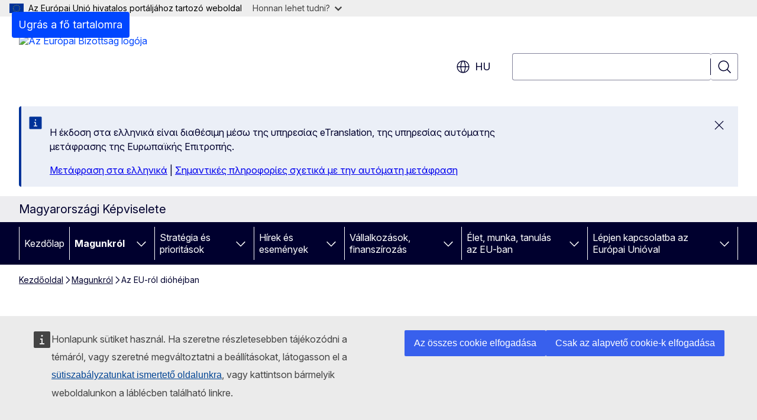

--- FILE ---
content_type: text/html; charset=UTF-8
request_url: https://hungary.representation.ec.europa.eu/magunkrol/az-eu-rol-diohejban_hu?prefLang=el
body_size: 16817
content:
<!DOCTYPE html>
<html lang="hu" dir="ltr" prefix="og: https://ogp.me/ns#">
  <head>
    <meta charset="utf-8" />
<meta name="description" content="Alapvető információk az Európai Unióról és intézményeiről" />
<meta name="keywords" content="Európai Bizottság" />
<link rel="canonical" href="https://hungary.representation.ec.europa.eu/magunkrol/az-eu-rol-diohejban_hu" />
<meta property="og:determiner" content="auto" />
<meta property="og:site_name" content="Magyarországi Képviselete" />
<meta property="og:type" content="website" />
<meta property="og:url" content="https://hungary.representation.ec.europa.eu/magunkrol/az-eu-rol-diohejban_hu" />
<meta property="og:title" content="Az EU-ról dióhéjban" />
<meta property="og:description" content="Alapvető információk az Európai Unióról és intézményeiről" />
<meta name="twitter:card" content="summary_large_image" />
<meta name="twitter:description" content="Alapvető információk az Európai Unióról és intézményeiről" />
<meta name="twitter:title" content="Az EU-ról dióhéjban" />
<meta property="og:image" content="https://hungary.representation.ec.europa.eu/profiles/contrib/ewcms/modules/ewcms_seo/assets/images/ec-socialmedia-fallback.png" />
<meta property="og:image:alt" content="Magyarországi Képviselete" />
<meta name="twitter:image" content="https://hungary.representation.ec.europa.eu/profiles/contrib/ewcms/modules/ewcms_seo/assets/images/ec-socialmedia-fallback.png" />
<meta name="twitter:image:alt" content="Magyarországi Képviselete" />
<meta http-equiv="X-UA-Compatible" content="IE=edge,chrome=1" />
<meta name="Generator" content="Drupal 11 (https://www.drupal.org)" />
<meta name="MobileOptimized" content="width" />
<meta name="HandheldFriendly" content="true" />
<meta name="viewport" content="width=device-width, initial-scale=1.0" />
<script type="application/json">{"service":"preview","position":"before"}</script>
<script type="application/ld+json">{
    "@context": "https:\/\/schema.org",
    "@type": "BreadcrumbList",
    "itemListElement": [
        {
            "@type": "ListItem",
            "position": 1,
            "item": {
                "@id": "https:\/\/hungary.representation.ec.europa.eu\/index_hu",
                "name": "Kezdőoldal"
            }
        },
        {
            "@type": "ListItem",
            "position": 2,
            "item": {
                "@id": "https:\/\/hungary.representation.ec.europa.eu\/magunkrol_hu",
                "name": "Magunkról"
            }
        },
        {
            "@type": "ListItem",
            "position": 3,
            "item": {
                "@id": "https:\/\/hungary.representation.ec.europa.eu\/magunkrol\/az-eu-rol-diohejban_hu",
                "name": "Az EU-ról dióhéjban"
            }
        }
    ]
}</script>
<link rel="icon" href="/themes/contrib/oe_theme/images/favicons/ec/favicon.ico" type="image/vnd.microsoft.icon" />
<link rel="alternate" hreflang="hu" href="https://hungary.representation.ec.europa.eu/magunkrol/az-eu-rol-diohejban_hu" />
<link rel="icon" href="/themes/contrib/oe_theme/images/favicons/ec/favicon.svg" type="image/svg+xml" />
<link rel="apple-touch-icon" href="/themes/contrib/oe_theme/images/favicons/ec/favicon.png" />

    <title>Az EU-ról dióhéjban  - Magyarországi Képviselete - Európai Bizottság</title>
    <link rel="stylesheet" media="all" href="/sites/default/files/css/css_A3nl1nJj4liNI_k2n208iWfM4D8eFCxF9SnQ41cmFCU.css?delta=0&amp;language=hu&amp;theme=ewcms_theme&amp;include=eJxFyUEKwCAMBdELST2SRPupgpqQRIq3L125mcUbvGVYxN_kzN2bBEbyioFYeAhPTE-9ZSXdCeVc0TY9CCk9SlIt3rqE-nXkWlNW7s0q7mDbHCNmMny9Dy5k" />
<link rel="stylesheet" media="all" href="/sites/default/files/css/css_YG8caPJSy0nYgKNZlrvY76miwokArgzJ7_cPeIoBdYQ.css?delta=1&amp;language=hu&amp;theme=ewcms_theme&amp;include=eJxFyUEKwCAMBdELST2SRPupgpqQRIq3L125mcUbvGVYxN_kzN2bBEbyioFYeAhPTE-9ZSXdCeVc0TY9CCk9SlIt3rqE-nXkWlNW7s0q7mDbHCNmMny9Dy5k" />
<link rel="stylesheet" media="print" href="/sites/default/files/css/css_kODTWgtd0I9QUZ5uJFwD41ycMBUAGUIZK6potT1_01o.css?delta=2&amp;language=hu&amp;theme=ewcms_theme&amp;include=eJxFyUEKwCAMBdELST2SRPupgpqQRIq3L125mcUbvGVYxN_kzN2bBEbyioFYeAhPTE-9ZSXdCeVc0TY9CCk9SlIt3rqE-nXkWlNW7s0q7mDbHCNmMny9Dy5k" />
<link rel="stylesheet" media="all" href="/sites/default/files/css/css_L5Yt4AIpXNMnKr9WXnJcZjmOw2Dm9iOu2o9oQKVeJpc.css?delta=3&amp;language=hu&amp;theme=ewcms_theme&amp;include=eJxFyUEKwCAMBdELST2SRPupgpqQRIq3L125mcUbvGVYxN_kzN2bBEbyioFYeAhPTE-9ZSXdCeVc0TY9CCk9SlIt3rqE-nXkWlNW7s0q7mDbHCNmMny9Dy5k" />
<link rel="stylesheet" media="print" href="/sites/default/files/css/css_9PLqUk3c3zaIWC4vY35uhUk51NMqRABCOISKoQ1bLcU.css?delta=4&amp;language=hu&amp;theme=ewcms_theme&amp;include=eJxFyUEKwCAMBdELST2SRPupgpqQRIq3L125mcUbvGVYxN_kzN2bBEbyioFYeAhPTE-9ZSXdCeVc0TY9CCk9SlIt3rqE-nXkWlNW7s0q7mDbHCNmMny9Dy5k" />
<link rel="stylesheet" media="all" href="/sites/default/files/css/css_q2saoDMr6g4eiX_7KsJyo0eURpDSZQamOGmsuXDYbRo.css?delta=5&amp;language=hu&amp;theme=ewcms_theme&amp;include=eJxFyUEKwCAMBdELST2SRPupgpqQRIq3L125mcUbvGVYxN_kzN2bBEbyioFYeAhPTE-9ZSXdCeVc0TY9CCk9SlIt3rqE-nXkWlNW7s0q7mDbHCNmMny9Dy5k" />
<link rel="stylesheet" media="print" href="/sites/default/files/css/css_8w8S8mIWxhBVv0-EPBc3L_VrLJj_kOT8t9psiX9zt6c.css?delta=6&amp;language=hu&amp;theme=ewcms_theme&amp;include=eJxFyUEKwCAMBdELST2SRPupgpqQRIq3L125mcUbvGVYxN_kzN2bBEbyioFYeAhPTE-9ZSXdCeVc0TY9CCk9SlIt3rqE-nXkWlNW7s0q7mDbHCNmMny9Dy5k" />

    
  </head>
  <body class="language-hu ecl-typography path-node page-node-type-landing-page">
          <a
  href="#main-content"
  class="ecl-link ecl-link--primary ecl-skip-link"
   id="skip-id"
>Ugrás a fő tartalomra</a>

        <div id="cck_here"></div>    <script type="application/json">{"utility":"globan","theme":"light","logo":true,"link":true,"mode":false}</script>

      <div class="dialog-off-canvas-main-canvas" data-off-canvas-main-canvas>
          <header
  class="ecl-site-header ecl-site-header-with-logo-l ecl-site-header--has-menu"
  data-ecl-auto-init="SiteHeader"
>
  
    <div class="ecl-site-header__header">
        <div class="ecl-site-header__inner">
      <div class="ecl-site-header__background">
        <div class="ecl-site-header__header">
          <div class="ecl-site-header__container ecl-container">
            <div class="ecl-site-header__top" data-ecl-site-header-top>
                    <a
    class="ecl-link ecl-link--standalone ecl-site-header__logo-link"
    href="https://commission.europa.eu/index_hu"
    aria-label="Kezdőlap - Európai Bizottság"
    data-aria-label-en="Home - European Commission"
  >
                                <picture
  class="ecl-picture ecl-site-header__picture"
   title="Eur&#x00F3;pai&#x20;Bizotts&#x00E1;g"
><source 
                  srcset="/themes/contrib/oe_theme/dist/ec/images/logo/positive/logo-ec--hu.svg"
                          media="(min-width: 996px)"
                      ><img 
          class="ecl-site-header__logo-image ecl-site-header__logo-image--l"
              src="/themes/contrib/oe_theme/dist/ec/images/logo/logo-ec--mute.svg"
              alt="Az Európai Bizottság logója"
          ></picture>  </a>


              <div class="ecl-site-header__action">
                  <div class="ecl-site-header__language"><a
    class="ecl-button ecl-button--tertiary ecl-button--neutral ecl-site-header__language-selector"
    href="https://hungary.representation.ec.europa.eu/magunkrol/az-eu-rol-diohejban_hu"
    data-ecl-language-selector
    role="button"
    aria-label="Change language, current language is magyar - hu"
      aria-controls="language-list-overlay"
    ><span class="ecl-site-header__language-icon"><span 
  class="wt-icon--global ecl-icon ecl-icon--m ecl-site-header__icon ecl-icon--global"
  aria-hidden="false"
   title="hu" role="img"></span></span>hu</a><div class="ecl-site-header__language-container" id="language-list-overlay" hidden data-ecl-language-list-overlay aria-labelledby="ecl-site-header__language-title" role="dialog"><div class="ecl-site-header__language-header"><div
        class="ecl-site-header__language-title"
        id="ecl-site-header__language-title"
      >Select your language</div><button
  class="ecl-button ecl-button--tertiary ecl-button--neutral ecl-site-header__language-close ecl-button--icon-only"
  type="submit"
   data-ecl-language-list-close
><span class="ecl-button__container"><span class="ecl-button__label" data-ecl-label="true">Bezárás</span><span 
  class="wt-icon--close ecl-icon ecl-icon--m ecl-button__icon ecl-icon--close"
  aria-hidden="true"
   data-ecl-icon></span></span></button></div><div
      class="ecl-site-header__language-content"
      data-ecl-language-list-content
    ><div class="ecl-site-header__language-category" data-ecl-language-list-eu><ul class="ecl-site-header__language-list" translate="no"><li class="ecl-site-header__language-item"><a
  href="https://hungary.representation.ec.europa.eu/magunkrol/az-eu-rol-diohejban_bg"
  class="ecl-link ecl-link--standalone ecl-link--no-visited ecl-site-header__language-link"
   hreflang="bg"
><span class="ecl-site-header__language-link-code">bg</span><span class="ecl-site-header__language-link-label" lang="bg">български</span></a></li><li class="ecl-site-header__language-item"><a
  href="https://hungary.representation.ec.europa.eu/magunkrol/az-eu-rol-diohejban_es"
  class="ecl-link ecl-link--standalone ecl-link--no-visited ecl-site-header__language-link"
   hreflang="es"
><span class="ecl-site-header__language-link-code">es</span><span class="ecl-site-header__language-link-label" lang="es">español</span></a></li><li class="ecl-site-header__language-item"><a
  href="https://hungary.representation.ec.europa.eu/magunkrol/az-eu-rol-diohejban_cs"
  class="ecl-link ecl-link--standalone ecl-link--no-visited ecl-site-header__language-link"
   hreflang="cs"
><span class="ecl-site-header__language-link-code">cs</span><span class="ecl-site-header__language-link-label" lang="cs">čeština</span></a></li><li class="ecl-site-header__language-item"><a
  href="https://hungary.representation.ec.europa.eu/magunkrol/az-eu-rol-diohejban_da"
  class="ecl-link ecl-link--standalone ecl-link--no-visited ecl-site-header__language-link"
   hreflang="da"
><span class="ecl-site-header__language-link-code">da</span><span class="ecl-site-header__language-link-label" lang="da">dansk</span></a></li><li class="ecl-site-header__language-item"><a
  href="https://hungary.representation.ec.europa.eu/magunkrol/az-eu-rol-diohejban_de"
  class="ecl-link ecl-link--standalone ecl-link--no-visited ecl-site-header__language-link"
   hreflang="de"
><span class="ecl-site-header__language-link-code">de</span><span class="ecl-site-header__language-link-label" lang="de">Deutsch</span></a></li><li class="ecl-site-header__language-item"><a
  href="https://hungary.representation.ec.europa.eu/magunkrol/az-eu-rol-diohejban_et"
  class="ecl-link ecl-link--standalone ecl-link--no-visited ecl-site-header__language-link"
   hreflang="et"
><span class="ecl-site-header__language-link-code">et</span><span class="ecl-site-header__language-link-label" lang="et">eesti</span></a></li><li class="ecl-site-header__language-item"><a
  href="https://hungary.representation.ec.europa.eu/magunkrol/az-eu-rol-diohejban_el"
  class="ecl-link ecl-link--standalone ecl-link--no-visited ecl-site-header__language-link"
   hreflang="el"
><span class="ecl-site-header__language-link-code">el</span><span class="ecl-site-header__language-link-label" lang="el">ελληνικά</span></a></li><li class="ecl-site-header__language-item"><a
  href="https://hungary.representation.ec.europa.eu/magunkrol/az-eu-rol-diohejban_en"
  class="ecl-link ecl-link--standalone ecl-link--no-visited ecl-site-header__language-link"
   hreflang="en"
><span class="ecl-site-header__language-link-code">en</span><span class="ecl-site-header__language-link-label" lang="en">English</span></a></li><li class="ecl-site-header__language-item"><a
  href="https://hungary.representation.ec.europa.eu/magunkrol/az-eu-rol-diohejban_fr"
  class="ecl-link ecl-link--standalone ecl-link--no-visited ecl-site-header__language-link"
   hreflang="fr"
><span class="ecl-site-header__language-link-code">fr</span><span class="ecl-site-header__language-link-label" lang="fr">français</span></a></li><li class="ecl-site-header__language-item"><a
  href="https://hungary.representation.ec.europa.eu/magunkrol/az-eu-rol-diohejban_ga"
  class="ecl-link ecl-link--standalone ecl-link--no-visited ecl-site-header__language-link"
   hreflang="ga"
><span class="ecl-site-header__language-link-code">ga</span><span class="ecl-site-header__language-link-label" lang="ga">Gaeilge</span></a></li><li class="ecl-site-header__language-item"><a
  href="https://hungary.representation.ec.europa.eu/magunkrol/az-eu-rol-diohejban_hr"
  class="ecl-link ecl-link--standalone ecl-link--no-visited ecl-site-header__language-link"
   hreflang="hr"
><span class="ecl-site-header__language-link-code">hr</span><span class="ecl-site-header__language-link-label" lang="hr">hrvatski</span></a></li><li class="ecl-site-header__language-item"><a
  href="https://hungary.representation.ec.europa.eu/magunkrol/az-eu-rol-diohejban_it"
  class="ecl-link ecl-link--standalone ecl-link--no-visited ecl-site-header__language-link"
   hreflang="it"
><span class="ecl-site-header__language-link-code">it</span><span class="ecl-site-header__language-link-label" lang="it">italiano</span></a></li><li class="ecl-site-header__language-item"><a
  href="https://hungary.representation.ec.europa.eu/magunkrol/az-eu-rol-diohejban_lv"
  class="ecl-link ecl-link--standalone ecl-link--no-visited ecl-site-header__language-link"
   hreflang="lv"
><span class="ecl-site-header__language-link-code">lv</span><span class="ecl-site-header__language-link-label" lang="lv">latviešu</span></a></li><li class="ecl-site-header__language-item"><a
  href="https://hungary.representation.ec.europa.eu/magunkrol/az-eu-rol-diohejban_lt"
  class="ecl-link ecl-link--standalone ecl-link--no-visited ecl-site-header__language-link"
   hreflang="lt"
><span class="ecl-site-header__language-link-code">lt</span><span class="ecl-site-header__language-link-label" lang="lt">lietuvių</span></a></li><li class="ecl-site-header__language-item"><a
  href="https://hungary.representation.ec.europa.eu/magunkrol/az-eu-rol-diohejban_hu"
  class="ecl-link ecl-link--standalone ecl-link--no-visited ecl-site-header__language-link ecl-site-header__language-link--active"
   hreflang="hu"
><span class="ecl-site-header__language-link-code">hu</span><span class="ecl-site-header__language-link-label" lang="hu">magyar</span></a></li><li class="ecl-site-header__language-item"><a
  href="https://hungary.representation.ec.europa.eu/magunkrol/az-eu-rol-diohejban_mt"
  class="ecl-link ecl-link--standalone ecl-link--no-visited ecl-site-header__language-link"
   hreflang="mt"
><span class="ecl-site-header__language-link-code">mt</span><span class="ecl-site-header__language-link-label" lang="mt">Malti</span></a></li><li class="ecl-site-header__language-item"><a
  href="https://hungary.representation.ec.europa.eu/magunkrol/az-eu-rol-diohejban_nl"
  class="ecl-link ecl-link--standalone ecl-link--no-visited ecl-site-header__language-link"
   hreflang="nl"
><span class="ecl-site-header__language-link-code">nl</span><span class="ecl-site-header__language-link-label" lang="nl">Nederlands</span></a></li><li class="ecl-site-header__language-item"><a
  href="https://hungary.representation.ec.europa.eu/magunkrol/az-eu-rol-diohejban_pl"
  class="ecl-link ecl-link--standalone ecl-link--no-visited ecl-site-header__language-link"
   hreflang="pl"
><span class="ecl-site-header__language-link-code">pl</span><span class="ecl-site-header__language-link-label" lang="pl">polski</span></a></li><li class="ecl-site-header__language-item"><a
  href="https://hungary.representation.ec.europa.eu/magunkrol/az-eu-rol-diohejban_pt"
  class="ecl-link ecl-link--standalone ecl-link--no-visited ecl-site-header__language-link"
   hreflang="pt"
><span class="ecl-site-header__language-link-code">pt</span><span class="ecl-site-header__language-link-label" lang="pt">português</span></a></li><li class="ecl-site-header__language-item"><a
  href="https://hungary.representation.ec.europa.eu/magunkrol/az-eu-rol-diohejban_ro"
  class="ecl-link ecl-link--standalone ecl-link--no-visited ecl-site-header__language-link"
   hreflang="ro"
><span class="ecl-site-header__language-link-code">ro</span><span class="ecl-site-header__language-link-label" lang="ro">română</span></a></li><li class="ecl-site-header__language-item"><a
  href="https://hungary.representation.ec.europa.eu/magunkrol/az-eu-rol-diohejban_sk"
  class="ecl-link ecl-link--standalone ecl-link--no-visited ecl-site-header__language-link"
   hreflang="sk"
><span class="ecl-site-header__language-link-code">sk</span><span class="ecl-site-header__language-link-label" lang="sk">slovenčina</span></a></li><li class="ecl-site-header__language-item"><a
  href="https://hungary.representation.ec.europa.eu/magunkrol/az-eu-rol-diohejban_sl"
  class="ecl-link ecl-link--standalone ecl-link--no-visited ecl-site-header__language-link"
   hreflang="sl"
><span class="ecl-site-header__language-link-code">sl</span><span class="ecl-site-header__language-link-label" lang="sl">slovenščina</span></a></li><li class="ecl-site-header__language-item"><a
  href="https://hungary.representation.ec.europa.eu/magunkrol/az-eu-rol-diohejban_fi"
  class="ecl-link ecl-link--standalone ecl-link--no-visited ecl-site-header__language-link"
   hreflang="fi"
><span class="ecl-site-header__language-link-code">fi</span><span class="ecl-site-header__language-link-label" lang="fi">suomi</span></a></li><li class="ecl-site-header__language-item"><a
  href="https://hungary.representation.ec.europa.eu/magunkrol/az-eu-rol-diohejban_sv"
  class="ecl-link ecl-link--standalone ecl-link--no-visited ecl-site-header__language-link"
   hreflang="sv"
><span class="ecl-site-header__language-link-code">sv</span><span class="ecl-site-header__language-link-label" lang="sv">svenska</span></a></li></ul></div></div></div></div>
<div class="ecl-site-header__search-container" role="search">
  <a
    class="ecl-button ecl-button--tertiary ecl-site-header__search-toggle"
    href=""
    data-ecl-search-toggle="true"
    aria-controls=""
    aria-expanded="false"
  ><span 
  class="wt-icon--search ecl-icon ecl-icon--s ecl-site-header__icon ecl-icon--search"
  aria-hidden="true"
   role="img"></span></a>
  <script type="application/json">{"service":"search","version":"2.0","form":".ecl-search-form","filters":{"scope":{"sites":[{"selected":true,"name":"Magyarorsz\u00e1gi K\u00e9pviselete","id":["comm-ewcms-hungary"]}]}}}</script>
<form
  class="ecl-search-form ecl-site-header__search"
  role="search"
   class="oe-search-search-form" data-drupal-selector="oe-search-search-form" action="/magunkrol/az-eu-rol-diohejban_hu?prefLang=el" method="post" id="oe-search-search-form" accept-charset="UTF-8" data-ecl-search-form
><div class="ecl-form-group"><label
                  for="edit-keys"
            id="edit-keys-label"
          class="ecl-form-label ecl-search-form__label"
    >Keresés</label><input
      id="edit-keys"
      class="ecl-text-input ecl-text-input--m ecl-search-form__text-input form-search ecl-search-form__text-input"
      name="keys"
        type="search"
            
  ></div><button
  class="ecl-button ecl-button--tertiary ecl-search-form__button ecl-search-form__button ecl-button--icon-only"
  type="submit"
  
><span class="ecl-button__container"><span 
  class="wt-icon--search ecl-icon ecl-icon--m ecl-button__icon ecl-icon--search"
  aria-hidden="true"
   data-ecl-icon></span><span class="ecl-button__label" data-ecl-label="true">Keresés</span></span></button><input autocomplete="off" data-drupal-selector="form-vioc-eqaqi5royywedoha8brvcwndk-k28jfemega4y" type="hidden" name="form_build_id" value="form-VIoc_EQAqI5RoYYwEdoha8BRVcWNdK-k28jfemEgA4Y" /><input data-drupal-selector="edit-oe-search-search-form" type="hidden" name="form_id" value="oe_search_search_form" /></form>
  
</div>


              </div>
            </div>
          </div>
        </div>
      </div>
    </div>
  
  </div>
      <div>
    <div id="block-machinetranslation">
  
    
      <div class="ecl-lang-select-page ecl-u-pv-m ecl-u-d-none" id="etrans-block">
  <div class="ecl-container">
    <div class="webtools-etrans--wrapper">
      <div id="webtools-etrans"></div>
      <div class="webtools-etrans--message">
        <div
  class="ecl-notification ecl-notification--info"
  data-ecl-notification
  role="alert"
  data-ecl-auto-init="Notification"
><span 
  class="wt-icon--information ecl-icon ecl-icon--m ecl-notification__icon ecl-icon--information"
  aria-hidden="false"
  ></span><div class="ecl-notification__content"><button
  class="ecl-button ecl-button--tertiary ecl-button--m ecl-button--neutral ecl-notification__close ecl-button--icon-only"
  type="button"
   data-ecl-notification-close
><span class="ecl-button__container"><span class="ecl-button__label" data-ecl-label="true">&nbsp;</span><span 
  class="wt-icon--close ecl-icon ecl-icon--m ecl-button__icon ecl-icon--close"
  aria-hidden="true"
   data-ecl-icon></span></span></button><div class="ecl-notification__description">&nbsp;</div></div></div>      </div>
    </div>
  </div>
</div>
<div class="ecl-lang-select-page ecl-u-pv-m ecl-u-d-none" id="no-etrans-block">
  <div class="ecl-container">
    <div class="webtools-etrans--wrapper">
      <div id="webtools-etrans"></div>
      <div class="webtools-etrans--message">
        <div
  class="ecl-notification ecl-notification--warning"
  data-ecl-notification
  role="alert"
  data-ecl-auto-init="Notification"
><span 
  class="wt-icon--information ecl-icon ecl-icon--m ecl-notification__icon ecl-icon--information"
  aria-hidden="false"
  ></span><div class="ecl-notification__content"><button
  class="ecl-button ecl-button--tertiary ecl-button--m ecl-button--neutral ecl-notification__close ecl-button--icon-only"
  type="button"
   data-ecl-notification-close
><span class="ecl-button__container"><span class="ecl-button__label" data-ecl-label="true">&nbsp;</span><span 
  class="wt-icon--close ecl-icon ecl-icon--m ecl-button__icon ecl-icon--close"
  aria-hidden="true"
   data-ecl-icon></span></span></button><div class="ecl-notification__description">&nbsp;</div></div></div>      </div>
    </div>
  </div>
</div>

  </div>

  </div>

  
          <div class="ecl-site-header__banner">
      <div class="ecl-container">
                  <div class="ecl-site-header__site-name">Magyarországi Képviselete</div>
                      </div>
    </div>
      <div id="block-ewcms-theme-horizontal-menu">
  
    
      <div style="height: 0">&nbsp;</div><div class="ewcms-horizontal-menu">
      
                                                                                                                            
                                                                                        
                                                                                                                            
                                                                      
                                                                                                                            
                                                                      
          
      <nav
  class="ecl-menu"
  data-ecl-menu
  data-ecl-menu-max-lines="2"
  data-ecl-auto-init="Menu"
      data-ecl-menu-label-open="Menu"
        data-ecl-menu-label-close="Bezárás"
    role="navigation" aria-label="Honlap-navig&#x00E1;ci&#x00F3;"
><div class="ecl-menu__overlay"></div><div class="ecl-container ecl-menu__container"><button
  class="ecl-button ecl-button--tertiary ecl-button--neutral ecl-menu__open ecl-button--icon-only"
  type="button"
   data-ecl-menu-open aria-expanded="false"
><span class="ecl-button__container"><span 
  class="wt-icon--hamburger ecl-icon ecl-icon--m ecl-button__icon ecl-icon--hamburger"
  aria-hidden="true"
   data-ecl-icon></span><span 
  class="wt-icon--close ecl-icon ecl-icon--m ecl-button__icon ecl-icon--close"
  aria-hidden="true"
   data-ecl-icon></span><span class="ecl-button__label" data-ecl-label="true">Menu</span></span></button><section class="ecl-menu__inner" data-ecl-menu-inner aria-label="Menu"><header class="ecl-menu__inner-header"><button
  class="ecl-button ecl-button--tertiary ecl-menu__close ecl-button--icon-only"
  type="submit"
   data-ecl-menu-close
><span class="ecl-button__container"><span class="ecl-button__label" data-ecl-label="true">Bezárás</span><span 
  class="wt-icon--close ecl-icon ecl-icon--m ecl-button__icon ecl-icon--close"
  aria-hidden="true"
   data-ecl-icon></span></span></button><div class="ecl-menu__title">Menu</div><button
  class="ecl-button ecl-button--tertiary ecl-menu__back"
  type="submit"
   data-ecl-menu-back
><span class="ecl-button__container"><span 
  class="wt-icon--corner-arrow ecl-icon ecl-icon--xs ecl-icon--rotate-270 ecl-button__icon ecl-icon--corner-arrow"
  aria-hidden="true"
   data-ecl-icon></span><span class="ecl-button__label" data-ecl-label="true">Back</span></span></button></header><button
  class="ecl-button ecl-button--tertiary ecl-menu__item ecl-menu__items-previous ecl-button--icon-only"
  type="button"
   data-ecl-menu-items-previous tabindex="-1"
><span class="ecl-button__container"><span 
  class="wt-icon--corner-arrow ecl-icon ecl-icon--s ecl-icon--rotate-270 ecl-button__icon ecl-icon--corner-arrow"
  aria-hidden="true"
   data-ecl-icon></span><span class="ecl-button__label" data-ecl-label="true">Previous items</span></span></button><button
  class="ecl-button ecl-button--tertiary ecl-menu__item ecl-menu__items-next ecl-button--icon-only"
  type="button"
   data-ecl-menu-items-next tabindex="-1"
><span class="ecl-button__container"><span 
  class="wt-icon--corner-arrow ecl-icon ecl-icon--s ecl-icon--rotate-90 ecl-button__icon ecl-icon--corner-arrow"
  aria-hidden="true"
   data-ecl-icon></span><span class="ecl-button__label" data-ecl-label="true">Next items</span></span></button><ul class="ecl-menu__list" data-ecl-menu-list><li class="ecl-menu__item" data-ecl-menu-item id="ecl-menu-item-ecl-menu-1802910012-0"><a
  href="/index_hu?prefLang=el"
  class="ecl-link ecl-link--standalone ecl-menu__link"
   data-untranslated-label="Home" data-active-path="&#x2F;" data-ecl-menu-link id="ecl-menu-item-ecl-menu-1802910012-0-link"
>Kezdőlap</a></li><li class="ecl-menu__item ecl-menu__item--has-children" data-ecl-menu-item data-ecl-has-children aria-haspopup aria-expanded="false" id="ecl-menu-item-ecl-menu-1802910012-1"><a
  href="/magunkrol_hu?prefLang=el"
  class="ecl-link ecl-link--standalone ecl-menu__link"
   data-untranslated-label="Magunkr&#x00F3;l" data-active-path="&#x2F;node&#x2F;11" data-ecl-menu-link id="ecl-menu-item-ecl-menu-1802910012-1-link"
>Magunkról</a><button
  class="ecl-button ecl-button--tertiary ecl-button--neutral ecl-menu__button-caret ecl-button--icon-only"
  type="button"
   data-ecl-menu-caret aria-label="Hozz&#x00E1;f&#x00E9;r&#x00E9;s&#x20;az&#x20;alelemekhez" aria-describedby="ecl-menu-item-ecl-menu-1802910012-1-link" aria-expanded="false"
><span class="ecl-button__container"><span 
  class="wt-icon--corner-arrow ecl-icon ecl-icon--xs ecl-icon--rotate-180 ecl-button__icon ecl-icon--corner-arrow"
  aria-hidden="true"
   data-ecl-icon></span></span></button><div
    class="ecl-menu__mega"
    data-ecl-menu-mega
  ><ul class="ecl-menu__sublist"><li
        class="ecl-menu__subitem"
        data-ecl-menu-subitem
      ><a
  href="/magunkrol/az-europai-bizottsag-magyarorszagi-kepviseletenek-tevekenysege_hu?prefLang=el"
  class="ecl-link ecl-link--standalone ecl-menu__sublink"
   data-untranslated-label="Tev&#x00E9;kenys&#x00E9;g&#x00FC;nk" data-active-path="&#x2F;node&#x2F;17"
>Tevékenységünk</a></li><li
        class="ecl-menu__subitem"
        data-ecl-menu-subitem
      ><a
  href="/magunkrol/munkatarsaink_hu?prefLang=el"
  class="ecl-link ecl-link--standalone ecl-menu__sublink"
   data-untranslated-label="Munkat&#x00E1;rsaink" data-active-path="&#x2F;node&#x2F;18"
>Munkatársaink</a></li><li
        class="ecl-menu__subitem"
        data-ecl-menu-subitem
      ><a
  href="/magunkrol/lepjen-velunk-kapcsolatba_hu?prefLang=el"
  class="ecl-link ecl-link--standalone ecl-menu__sublink"
   data-untranslated-label="L&#x00E9;pjen&#x20;vel&#x00FC;nk&#x20;kapcsolatba" data-active-path="&#x2F;node&#x2F;19"
>Lépjen velünk kapcsolatba</a></li><li
        class="ecl-menu__subitem"
        data-ecl-menu-subitem
      ><a
  href="/magunkrol/europa-pont_hu?prefLang=el"
  class="ecl-link ecl-link--standalone ecl-menu__sublink"
   data-untranslated-label="Eur&#x00F3;pa&#x20;Pont" data-active-path="&#x2F;node&#x2F;20"
>Európa Pont</a></li><li
        class="ecl-menu__subitem"
        data-ecl-menu-subitem
      ><a
  href="/magunkrol/magyarorszag-az-eu-ban_hu?prefLang=el"
  class="ecl-link ecl-link--standalone ecl-menu__sublink"
   data-untranslated-label="Magyarorsz&#x00E1;g&#x20;az&#x20;EU-ban" data-active-path="&#x2F;node&#x2F;21"
>Magyarország az EU-ban</a></li><li
        class="ecl-menu__subitem"
        data-ecl-menu-subitem
      ><a
  href="/magunkrol/az-eu-rol-diohejban_hu?prefLang=el"
  class="ecl-link ecl-link--standalone ecl-menu__sublink"
   data-untranslated-label="Az&#x20;EU-r&#x00F3;l&#x20;di&#x00F3;h&#x00E9;jban" data-active-path="&#x2F;node&#x2F;22"
>Az EU-ról dióhéjban</a></li><li class="ecl-menu__subitem ecl-menu__see-all"><a
  href="/magunkrol_hu?prefLang=el"
  class="ecl-link ecl-link--standalone ecl-link--icon ecl-menu__sublink"
  
><span 
      class="ecl-link__label">Összes megtekintése</span><span 
  class="wt-icon--arrow-left ecl-icon ecl-icon--xs ecl-icon--rotate-180 ecl-link__icon ecl-icon--arrow-left"
  aria-hidden="true"
  ></span></a></li></ul></div></li><li class="ecl-menu__item ecl-menu__item--has-children" data-ecl-menu-item data-ecl-has-children aria-haspopup aria-expanded="false" id="ecl-menu-item-ecl-menu-1802910012-2"><a
  href="/strategia-es-prioritasok_hu?prefLang=el"
  class="ecl-link ecl-link--standalone ecl-menu__link"
   data-untranslated-label="Strat&#x00E9;gia&#x20;&#x00E9;s&#x20;priorit&#x00E1;sok" data-active-path="&#x2F;node&#x2F;12" data-ecl-menu-link id="ecl-menu-item-ecl-menu-1802910012-2-link"
>Stratégia és prioritások</a><button
  class="ecl-button ecl-button--tertiary ecl-button--neutral ecl-menu__button-caret ecl-button--icon-only"
  type="button"
   data-ecl-menu-caret aria-label="Hozz&#x00E1;f&#x00E9;r&#x00E9;s&#x20;az&#x20;alelemekhez" aria-describedby="ecl-menu-item-ecl-menu-1802910012-2-link" aria-expanded="false"
><span class="ecl-button__container"><span 
  class="wt-icon--corner-arrow ecl-icon ecl-icon--xs ecl-icon--rotate-180 ecl-button__icon ecl-icon--corner-arrow"
  aria-hidden="true"
   data-ecl-icon></span></span></button><div
    class="ecl-menu__mega"
    data-ecl-menu-mega
  ><ul class="ecl-menu__sublist"><li
        class="ecl-menu__subitem"
        data-ecl-menu-subitem
      ><a
  href="https://commission.europa.eu/priorities-2024-2029_hu"
  class="ecl-link ecl-link--standalone ecl-menu__sublink"
   data-untranslated-label="Az&#x20;Eur&#x00F3;pai&#x20;Bizotts&#x00E1;g&#x20;priorit&#x00E1;sai&#x3A;&#x20;2024&#x2013;2029" data-active-path="&#x2F;node&#x2F;23"
>Az Európai Bizottság prioritásai: 2024–2029</a></li><li
        class="ecl-menu__subitem"
        data-ecl-menu-subitem
      ><a
  href="/strategia-es-prioritasok/europai-helyreallitasi-terv_hu?prefLang=el"
  class="ecl-link ecl-link--standalone ecl-menu__sublink"
   data-untranslated-label="Eur&#x00F3;pai&#x20;helyre&#x00E1;ll&#x00ED;t&#x00E1;si&#x20;terv" data-active-path="&#x2F;node&#x2F;24"
>Európai helyreállítási terv</a></li><li
        class="ecl-menu__subitem"
        data-ecl-menu-subitem
      ><a
  href="/strategia-es-prioritasok/fontosabb-unios-szakpolitikak_hu?prefLang=el"
  class="ecl-link ecl-link--standalone ecl-menu__sublink"
   data-untranslated-label="Fontosabb&#x20;uni&#x00F3;s&#x20;szakpolitik&#x00E1;k" data-active-path="&#x2F;node&#x2F;25"
>Fontosabb uniós szakpolitikák</a></li><li
        class="ecl-menu__subitem"
        data-ecl-menu-subitem
      ><a
  href="/strategia-es-prioritasok/az-eu-koltsegvetese-magyarorszagon_hu?prefLang=el"
  class="ecl-link ecl-link--standalone ecl-menu__sublink"
   data-untranslated-label="Az&#x20;EU&#x20;k&#x00F6;lts&#x00E9;gvet&#x00E9;se&#x20;Magyarorsz&#x00E1;gon&#x09;" data-active-path="&#x2F;node&#x2F;26"
>Az EU költségvetése Magyarországon	</a></li><li class="ecl-menu__subitem ecl-menu__see-all"><a
  href="/strategia-es-prioritasok_hu?prefLang=el"
  class="ecl-link ecl-link--standalone ecl-link--icon ecl-menu__sublink"
  
><span 
      class="ecl-link__label">Összes megtekintése</span><span 
  class="wt-icon--arrow-left ecl-icon ecl-icon--xs ecl-icon--rotate-180 ecl-link__icon ecl-icon--arrow-left"
  aria-hidden="true"
  ></span></a></li></ul></div></li><li class="ecl-menu__item ecl-menu__item--has-children" data-ecl-menu-item data-ecl-has-children aria-haspopup aria-expanded="false" id="ecl-menu-item-ecl-menu-1802910012-3"><a
  href="/hirek-es-esemenyek_hu?prefLang=el"
  class="ecl-link ecl-link--standalone ecl-menu__link"
   data-untranslated-label="H&#x00ED;rek&#x20;&#x00E9;s&#x20;esem&#x00E9;nyek" data-active-path="&#x2F;node&#x2F;13" data-ecl-menu-link id="ecl-menu-item-ecl-menu-1802910012-3-link"
>Hírek és események</a><button
  class="ecl-button ecl-button--tertiary ecl-button--neutral ecl-menu__button-caret ecl-button--icon-only"
  type="button"
   data-ecl-menu-caret aria-label="Hozz&#x00E1;f&#x00E9;r&#x00E9;s&#x20;az&#x20;alelemekhez" aria-describedby="ecl-menu-item-ecl-menu-1802910012-3-link" aria-expanded="false"
><span class="ecl-button__container"><span 
  class="wt-icon--corner-arrow ecl-icon ecl-icon--xs ecl-icon--rotate-180 ecl-button__icon ecl-icon--corner-arrow"
  aria-hidden="true"
   data-ecl-icon></span></span></button><div
    class="ecl-menu__mega"
    data-ecl-menu-mega
  ><ul class="ecl-menu__sublist"><li
        class="ecl-menu__subitem"
        data-ecl-menu-subitem
      ><a
  href="/hirek-es-esemenyek/hirek_hu?prefLang=el"
  class="ecl-link ecl-link--standalone ecl-menu__sublink"
   data-untranslated-label="H&#x00ED;rek" data-active-path="&#x2F;node&#x2F;27"
>Hírek</a></li><li
        class="ecl-menu__subitem"
        data-ecl-menu-subitem
      ><a
  href="/hirek-es-esemenyek/esemenyek_hu?prefLang=el"
  class="ecl-link ecl-link--standalone ecl-menu__sublink"
   data-untranslated-label="Esem&#x00E9;nyek" data-active-path="&#x2F;node&#x2F;28"
>Események</a></li><li
        class="ecl-menu__subitem"
        data-ecl-menu-subitem
      ><a
  href="/hirek-es-esemenyek/sajtoszoba_hu?prefLang=el"
  class="ecl-link ecl-link--standalone ecl-menu__sublink"
   data-untranslated-label="Sajt&#x00F3;szoba" data-active-path="&#x2F;node&#x2F;29"
>Sajtószoba</a></li><li
        class="ecl-menu__subitem"
        data-ecl-menu-subitem
      ><a
  href="/hirek-es-esemenyek/hirleveleink_hu?prefLang=el"
  class="ecl-link ecl-link--standalone ecl-menu__sublink"
   data-untranslated-label="H&#x00ED;rleveleink" data-active-path="&#x2F;node&#x2F;84"
>Hírleveleink</a></li><li
        class="ecl-menu__subitem"
        data-ecl-menu-subitem
      ><a
  href="/hirek-es-esemenyek/az-eu-dezinformacio-ellen_hu?prefLang=el"
  class="ecl-link ecl-link--standalone ecl-menu__sublink"
   data-untranslated-label="Az&#x20;EU&#x20;a&#x20;dezinform&#x00E1;ci&#x00F3;&#x20;ellen" data-active-path="&#x2F;node&#x2F;49"
>Az EU a dezinformáció ellen</a></li><li
        class="ecl-menu__subitem"
        data-ecl-menu-subitem
      ><a
  href="/hirek-es-esemenyek/kiadvanyok_hu?prefLang=el"
  class="ecl-link ecl-link--standalone ecl-menu__sublink"
   data-untranslated-label="Kiadv&#x00E1;nyok" data-active-path="&#x2F;node&#x2F;50"
>Kiadványok</a></li><li class="ecl-menu__subitem ecl-menu__see-all"><a
  href="/hirek-es-esemenyek_hu?prefLang=el"
  class="ecl-link ecl-link--standalone ecl-link--icon ecl-menu__sublink"
  
><span 
      class="ecl-link__label">Összes megtekintése</span><span 
  class="wt-icon--arrow-left ecl-icon ecl-icon--xs ecl-icon--rotate-180 ecl-link__icon ecl-icon--arrow-left"
  aria-hidden="true"
  ></span></a></li></ul></div></li><li class="ecl-menu__item ecl-menu__item--has-children" data-ecl-menu-item data-ecl-has-children aria-haspopup aria-expanded="false" id="ecl-menu-item-ecl-menu-1802910012-4"><a
  href="/vallalkozasok-finanszirozas_hu?prefLang=el"
  class="ecl-link ecl-link--standalone ecl-menu__link"
   data-untranslated-label="V&#x00E1;llalkoz&#x00E1;sok,&#x20;finansz&#x00ED;roz&#x00E1;s" data-active-path="&#x2F;node&#x2F;14" data-ecl-menu-link id="ecl-menu-item-ecl-menu-1802910012-4-link"
>Vállalkozások, finanszírozás</a><button
  class="ecl-button ecl-button--tertiary ecl-button--neutral ecl-menu__button-caret ecl-button--icon-only"
  type="button"
   data-ecl-menu-caret aria-label="Hozz&#x00E1;f&#x00E9;r&#x00E9;s&#x20;az&#x20;alelemekhez" aria-describedby="ecl-menu-item-ecl-menu-1802910012-4-link" aria-expanded="false"
><span class="ecl-button__container"><span 
  class="wt-icon--corner-arrow ecl-icon ecl-icon--xs ecl-icon--rotate-180 ecl-button__icon ecl-icon--corner-arrow"
  aria-hidden="true"
   data-ecl-icon></span></span></button><div
    class="ecl-menu__mega"
    data-ecl-menu-mega
  ><ul class="ecl-menu__sublist"><li
        class="ecl-menu__subitem"
        data-ecl-menu-subitem
      ><a
  href="/vallalkozasok-finanszirozas/vallalkozas-az-eu-ban_hu?prefLang=el"
  class="ecl-link ecl-link--standalone ecl-menu__sublink"
   data-untranslated-label="V&#x00E1;llalkoz&#x00E1;s&#x20;az&#x20;EU-ban" data-active-path="&#x2F;node&#x2F;32"
>Vállalkozás az EU-ban</a></li><li
        class="ecl-menu__subitem"
        data-ecl-menu-subitem
      ><a
  href="/vallalkozasok-finanszirozas/finanszirozas-es-tamogatas_hu?prefLang=el"
  class="ecl-link ecl-link--standalone ecl-menu__sublink"
   data-untranslated-label="Finansz&#x00ED;roz&#x00E1;s&#x20;&#x00E9;s&#x20;t&#x00E1;mogat&#x00E1;s" data-active-path="&#x2F;node&#x2F;33"
>Finanszírozás és támogatás</a></li><li
        class="ecl-menu__subitem"
        data-ecl-menu-subitem
      ><a
  href="/vallalkozasok-finanszirozas/kozbeszerzesi-felhivasok-es-szerzodesek_hu?prefLang=el"
  class="ecl-link ecl-link--standalone ecl-menu__sublink"
   data-untranslated-label="K&#x00F6;zbeszerz&#x00E9;si&#x20;felh&#x00ED;v&#x00E1;sok&#x20;&#x00E9;s&#x20;szerz&#x0151;d&#x00E9;sek" data-active-path="&#x2F;node&#x2F;34"
>Közbeszerzési felhívások és szerződések</a></li><li class="ecl-menu__subitem ecl-menu__see-all"><a
  href="/vallalkozasok-finanszirozas_hu?prefLang=el"
  class="ecl-link ecl-link--standalone ecl-link--icon ecl-menu__sublink"
  
><span 
      class="ecl-link__label">Összes megtekintése</span><span 
  class="wt-icon--arrow-left ecl-icon ecl-icon--xs ecl-icon--rotate-180 ecl-link__icon ecl-icon--arrow-left"
  aria-hidden="true"
  ></span></a></li></ul></div></li><li class="ecl-menu__item ecl-menu__item--has-children" data-ecl-menu-item data-ecl-has-children aria-haspopup aria-expanded="false" id="ecl-menu-item-ecl-menu-1802910012-5"><a
  href="/elet-munka-tanulas-az-eu-ban_hu?prefLang=el"
  class="ecl-link ecl-link--standalone ecl-menu__link"
   data-untranslated-label="&#x00C9;let,&#x20;munka,&#x20;tanul&#x00E1;s&#x20;az&#x20;EU-ban" data-active-path="&#x2F;node&#x2F;15" data-ecl-menu-link id="ecl-menu-item-ecl-menu-1802910012-5-link"
>Élet, munka, tanulás az EU-ban</a><button
  class="ecl-button ecl-button--tertiary ecl-button--neutral ecl-menu__button-caret ecl-button--icon-only"
  type="button"
   data-ecl-menu-caret aria-label="Hozz&#x00E1;f&#x00E9;r&#x00E9;s&#x20;az&#x20;alelemekhez" aria-describedby="ecl-menu-item-ecl-menu-1802910012-5-link" aria-expanded="false"
><span class="ecl-button__container"><span 
  class="wt-icon--corner-arrow ecl-icon ecl-icon--xs ecl-icon--rotate-180 ecl-button__icon ecl-icon--corner-arrow"
  aria-hidden="true"
   data-ecl-icon></span></span></button><div
    class="ecl-menu__mega"
    data-ecl-menu-mega
  ><ul class="ecl-menu__sublist"><li
        class="ecl-menu__subitem"
        data-ecl-menu-subitem
      ><a
  href="/elet-munka-tanulas-az-eu-ban/az-jogai_hu?prefLang=el"
  class="ecl-link ecl-link--standalone ecl-menu__sublink"
   data-untranslated-label="Az&#x20;&#x00D6;n&#x20;jogai" data-active-path="&#x2F;node&#x2F;35"
>Az Ön jogai</a></li><li
        class="ecl-menu__subitem"
        data-ecl-menu-subitem
      ><a
  href="/elet-munka-tanulas-az-eu-ban/mit-gondol-mondja-el_hu?prefLang=el"
  class="ecl-link ecl-link--standalone ecl-menu__sublink"
   data-untranslated-label="&#x00D6;n&#x20;mit&#x20;gondol&#x3F;&#x20;Mondja&#x20;el&#x21;" data-active-path="&#x2F;node&#x2F;36"
>Ön mit gondol? Mondja el!</a></li><li
        class="ecl-menu__subitem"
        data-ecl-menu-subitem
      ><a
  href="/elet-munka-tanulas-az-eu-ban/letelepedes-mas-eu-orszagokban_hu?prefLang=el"
  class="ecl-link ecl-link--standalone ecl-menu__sublink"
   data-untranslated-label="Leteleped&#x00E9;s&#x20;m&#x00E1;s&#x20;EU-orsz&#x00E1;gokban" data-active-path="&#x2F;node&#x2F;37"
>Letelepedés más EU-országokban</a></li><li
        class="ecl-menu__subitem"
        data-ecl-menu-subitem
      ><a
  href="/elet-munka-tanulas-az-eu-ban/munkavallalas-mas-eu-orszagokban_hu?prefLang=el"
  class="ecl-link ecl-link--standalone ecl-menu__sublink"
   data-untranslated-label="Munkav&#x00E1;llal&#x00E1;s&#x20;m&#x00E1;s&#x20;EU-orsz&#x00E1;gokban" data-active-path="&#x2F;node&#x2F;38"
>Munkavállalás más EU-országokban</a></li><li
        class="ecl-menu__subitem"
        data-ecl-menu-subitem
      ><a
  href="/elet-munka-tanulas-az-eu-ban/allaslehetosegek-az-unios-intezmenyeknel_hu?prefLang=el"
  class="ecl-link ecl-link--standalone ecl-menu__sublink"
   data-untranslated-label="&#x00C1;ll&#x00E1;slehet&#x0151;s&#x00E9;gek&#x20;az&#x20;uni&#x00F3;s&#x20;int&#x00E9;zm&#x00E9;nyekn&#x00E9;l" data-active-path="&#x2F;node&#x2F;39"
>Álláslehetőségek az uniós intézményeknél</a></li><li
        class="ecl-menu__subitem"
        data-ecl-menu-subitem
      ><a
  href="/elet-munka-tanulas-az-eu-ban/tanulmanyi-es-gyakornoki-lehetosegek_hu?prefLang=el"
  class="ecl-link ecl-link--standalone ecl-menu__sublink"
   data-untranslated-label="Tanulm&#x00E1;nyi&#x20;&#x00E9;s&#x20;gyakornoki&#x20;lehet&#x0151;s&#x00E9;gek" data-active-path="&#x2F;node&#x2F;40"
>Tanulmányi és gyakornoki lehetőségek</a></li><li class="ecl-menu__subitem ecl-menu__see-all"><a
  href="/elet-munka-tanulas-az-eu-ban_hu?prefLang=el"
  class="ecl-link ecl-link--standalone ecl-link--icon ecl-menu__sublink"
  
><span 
      class="ecl-link__label">Összes megtekintése</span><span 
  class="wt-icon--arrow-left ecl-icon ecl-icon--xs ecl-icon--rotate-180 ecl-link__icon ecl-icon--arrow-left"
  aria-hidden="true"
  ></span></a></li></ul></div></li><li class="ecl-menu__item ecl-menu__item--has-children" data-ecl-menu-item data-ecl-has-children aria-haspopup aria-expanded="false" id="ecl-menu-item-ecl-menu-1802910012-6"><a
  href="/lepjen-kapcsolatba-az-europai-unioval_hu?prefLang=el"
  class="ecl-link ecl-link--standalone ecl-menu__link"
   data-untranslated-label="L&#x00E9;pjen&#x20;kapcsolatba&#x20;az&#x20;Eur&#x00F3;pai&#x20;Uni&#x00F3;val" data-active-path="&#x2F;node&#x2F;16" data-ecl-menu-link id="ecl-menu-item-ecl-menu-1802910012-6-link"
>Lépjen kapcsolatba az Európai Unióval</a><button
  class="ecl-button ecl-button--tertiary ecl-button--neutral ecl-menu__button-caret ecl-button--icon-only"
  type="button"
   data-ecl-menu-caret aria-label="Hozz&#x00E1;f&#x00E9;r&#x00E9;s&#x20;az&#x20;alelemekhez" aria-describedby="ecl-menu-item-ecl-menu-1802910012-6-link" aria-expanded="false"
><span class="ecl-button__container"><span 
  class="wt-icon--corner-arrow ecl-icon ecl-icon--xs ecl-icon--rotate-180 ecl-button__icon ecl-icon--corner-arrow"
  aria-hidden="true"
   data-ecl-icon></span></span></button><div
    class="ecl-menu__mega"
    data-ecl-menu-mega
  ><ul class="ecl-menu__sublist"><li
        class="ecl-menu__subitem"
        data-ecl-menu-subitem
      ><a
  href="/lepjen-kapcsolatba-az-europai-unioval/magyarorszagon_hu?prefLang=el"
  class="ecl-link ecl-link--standalone ecl-menu__sublink"
   data-untranslated-label="Magyarorsz&#x00E1;gon" data-active-path="&#x2F;node&#x2F;41"
>Magyarországon</a></li><li
        class="ecl-menu__subitem"
        data-ecl-menu-subitem
      ><a
  href="/lepjen-kapcsolatba-az-europai-unioval/unio-szerte_hu?prefLang=el"
  class="ecl-link ecl-link--standalone ecl-menu__sublink"
   data-untranslated-label="Uni&#x00F3;-szerte" data-active-path="&#x2F;node&#x2F;42"
>Unió-szerte</a></li><li
        class="ecl-menu__subitem"
        data-ecl-menu-subitem
      ><a
  href="/lepjen-kapcsolatba-az-europai-unioval/problemaja-vagy-panasza-van_hu?prefLang=el"
  class="ecl-link ecl-link--standalone ecl-menu__sublink"
   data-untranslated-label="Probl&#x00E9;m&#x00E1;ja&#x20;vagy&#x20;panasza&#x20;van&#x3F;" data-active-path="&#x2F;node&#x2F;43"
>Problémája vagy panasza van?</a></li><li class="ecl-menu__subitem ecl-menu__see-all"><a
  href="/lepjen-kapcsolatba-az-europai-unioval_hu?prefLang=el"
  class="ecl-link ecl-link--standalone ecl-link--icon ecl-menu__sublink"
  
><span 
      class="ecl-link__label">Összes megtekintése</span><span 
  class="wt-icon--arrow-left ecl-icon ecl-icon--xs ecl-icon--rotate-180 ecl-link__icon ecl-icon--arrow-left"
  aria-hidden="true"
  ></span></a></li></ul></div></li></ul></section></div></nav>

</div>

  </div>



</header>

            <div class="ecl-u-mb-2xl" id="block-ewcms-theme-page-header">
  
    
      
            
  


<div
  class="ecl-page-header"
  
><div class="ecl-container"><nav
  class="ecl-breadcrumb ecl-page-header__breadcrumb"
   aria-label="&#x00D6;n&#x20;itt&#x20;van&#x3A;" aria-label="" data-ecl-breadcrumb="true"
><ol class="ecl-breadcrumb__container"><li class="ecl-breadcrumb__segment" data-ecl-breadcrumb-item="static"><a
  href="https://hungary.representation.ec.europa.eu/index_hu"
  class="ecl-link ecl-link--standalone ecl-breadcrumb__link"
  
>Kezdőoldal</a><span 
  class="wt-icon--corner-arrow ecl-icon ecl-icon--fluid ecl-breadcrumb__icon ecl-icon--corner-arrow"
  aria-hidden="true"
   role="presentation"></span></li><li class="ecl-breadcrumb__segment" data-ecl-breadcrumb-item="static"><a
  href="/magunkrol_hu?prefLang=el"
  class="ecl-link ecl-link--standalone ecl-breadcrumb__link"
  
>Magunkról</a><span 
  class="wt-icon--corner-arrow ecl-icon ecl-icon--fluid ecl-breadcrumb__icon ecl-icon--corner-arrow"
  aria-hidden="true"
   role="presentation"></span></li><li class="ecl-breadcrumb__segment ecl-breadcrumb__current-page" data-ecl-breadcrumb-item="static" aria-current="page">Az EU-ról dióhéjban</li></ol></nav><div class="ecl-page-header__info"><h1 class="ecl-page-header__title"><span>Az EU-ról dióhéjban </span></h1></div><div class="ecl-page-header__description-container"><p class="ecl-page-header__description">Az Európai Unió egyedülálló gazdasági és politikai partnerség, melyben 27 európai ország vesz részt. Létrejöttének köszönhetően több mint fél évszázada béke, stabilitás és jólét uralkodik a kontinensen.&nbsp;
</p></div></div></div>
  </div>


  

  <main class="ecl-u-pb-xl" id="main-content" data-inpage-navigation-source-area="h2.ecl-u-type-heading-2, div.ecl-featured-item__heading">
    <div class="ecl-container">
      <div class="ecl-row">
        <div class="ecl-col-s-12 ewcms-top-sidebar">
            <div>
    <div data-drupal-messages-fallback class="hidden"></div>
  </div>

        </div>
      </div>
      <div class="ecl-row">
        <div class="ecl-col-s-12">
                      <div id="block-ewcms-theme-main-page-content" data-inpage-navigation-source-area="h2, div.ecl-featured-item__heading" class="ecl-u-mb-l">
  
    
      <article dir="ltr">

  
    

  
  <div>
    


  
  <div class="ecl-u-mb-2xl">
    <a id="paragraph_11"></a>
    



    
  

              


<article
  class="ecl-featured-item"
  
><div class="ecl-featured-item__container ecl-featured-item__container--right"><div class="ecl-featured-item__item"><div
  class="ecl-media-container ecl-featured-item__media_container"
   
><figure class="ecl-media-container__figure"><picture
  class="ecl-picture ecl-media-container__picture"
  
><img 
          class="ecl-media-container__media"
              src="https://hungary.representation.ec.europa.eu/sites/default/files/styles/oe_theme_medium_no_crop/public/media_avportal_thumbnails/hvQvp5kxU1OCldolD0PZO6hsfKM2zDdOIoCK-ic5gLA.jpg?itok=im_r_Er4"
              alt="Flag of each of the EU Member States, alongside the European flag"
          ></picture></figure></div></div><div class="ecl-featured-item__item"><div class="ecl-featured-item__description"><div class="ecl"><p>Az EU létrejöttének köszönhetően Európában több mint fél évszázada béke, stabilitás és jólét uralkodik, nőtt az életszínvonal, és megszületett a közös európai valuta, az euró.&nbsp; A kezdeti gazdasági unió az integráció előrehaladtával számos szakpolitikai területre kiterjesztette a tevékenységét, a környezetvédelemtől a külkapcsolatokon át egészen a biztonságpolitikáig.</p><p>Az EU egyedülálló gazdasági és politikai partnerség, mely 27&nbsp;európai országot fog egybe. Gyökerei 1958-ig nyúlnak vissza, amikor Belgium, Németország, Franciaország, Olaszország, Luxemburg és Hollandia létrehozta az Európai Gazdasági Közösséget. Azóta további 22&nbsp;ország csatlakozott a közösséghez, mely 1993 óta viseli az Európai Unió nevet. 2020 végén egyikük – az Egyesült Királyság – kilépett az Unióból.</p><p>Az EU működésének alapelve a jogállamiság – tevékenysége minden esetben a tagállamai által közösen, önkéntes alapon és demokratikusan elfogadott szerződéseken alapul.</p><p><a href="https://europa.eu/european-union/about-eu/eu-in-brief_hu#goals-and-values-of-the-eu">Az EU céljai és értékei</a></p><p><a href="https://europa.eu/european-union/about-eu/countries_hu">Az uniós tagállamok és az Unióhoz csatlakozni kívánó országok</a></p><p><a href="https://europa.eu/european-union/about-eu/figures_hu">Uniós tények és adatok</a></p></div></div></div></div></article>



  </div>

    
  <div class="ecl-u-mb-2xl">
    <a id="paragraph_12"></a>
      <div>
          <div class="ecl">
  <h2 class="ecl-u-type-heading-2">Uniós intézmények </h2>
</div>
<div class="ecl"><p>Az EU egyedülálló intézményi struktúrával rendelkezik. Az átfogó prioritásokat a tagállami kormányok határozzák meg rendszeres csúcstalálkozók keretében, a döntések meghozatalában pedig az intézmények széles köre részt vesz, melyek közül az alábbi 4 a legfontosabb:</p>

<ul>
	<li><a href="https://europa.eu/european-union/about-eu/institutions-bodies/european-parliament_hu">Európai Parlament</a>: az uniós polgárok által megválasztott jogalkotó szerv, mely szavazás útján uniós jogszabályokat, megállapodásokat és költségvetéseket fogad el, valamint felügyeli a többi uniós intézmény működését.</li>
	<li><a href="http://europa.eu/about-eu/institutions-bodies/european-council/index_hu.htm">Európai Tanács</a>: a tagállamok vezetői rendszeres találkozóikon meghatározzák az EU tevékenységének általános irányát és politikai prioritásait.</li>
	<li><a href="https://www.consilium.europa.eu/hu/council-eu/">Az Európai Unió Tanácsa</a>:&nbsp; a tagállamok minisztereiből álló intézmény – a Parlamenthez hasonlóan – jogalkotó szerv, mely megvitatja és elfogadja az uniós jogszabályokat.</li>
	<li><a href="http://europa.eu/about-eu/institutions-bodies/european-commission/index_hu.htm">Európai Bizottság</a>: az EU végrehajtó szerve, mely uniós jogszabályjavaslatokat dolgoz ki, és végrehajtja a jogalkotó szervek döntéseit.</li>
	<li>Az EU külön diplomáciai testülettel is rendelkezik – ez az <a href="https://eeas.europa.eu/headquarters/headquarters-homepage_en">Európai Külügyi Szolgálat</a> –, az uniós jog betartásáról pedig <a href="https://europa.eu/european-union/about-eu/institutions-bodies/court-justice_hu">az Európai Unió Bírósága</a> gondoskodik.</li>
</ul></div>

      </div>

  </div>

  
  </div>

</article>

  </div>

            
                  </div>
      </div>
      <div class="ecl-row">
        <div class="ecl-col-s-12">
          
            <div>
    <div id="block-ewcms-theme-socialshare">
  
    
      <div class="ecl-social-media-share ecl-u-screen-only">
  <p class="ecl-social-media-share__description">
    Oldal megosztása
  </p>
  <script type="application/json">{"service":"share","version":"2.0","networks":["twitter","facebook","linkedin","email","more"],"display":"icons","stats":true,"selection":true}</script>
</div>

  </div>

  </div>

        </div>
      </div>
    </div>
  </main>

        <div id="block-ewcms-theme-pagefeedbackform">
  
    
      <script type="application/json">{"service":"dff","id":"PdGTKR8P_dff_v2","lang":"hu","version":"2.0"}</script>

  </div>

  

  




  


    
  <footer
  class="ecl-site-footer"
   data-logo-area-label-en="Home&#x20;-&#x20;European&#x20;Commission"
><div class="ecl-container ecl-site-footer__container"><div class="ecl-site-footer__row ecl-site-footer__row--specific"><div 
  class="ecl-site-footer__section ecl-site-footer__section--site-info"
  
><div class="ecl-site-footer__title"><a
  href="https://hungary.representation.ec.europa.eu/index_hu"
  class="ecl-link ecl-link--standalone ecl-link--inverted ecl-link--icon ecl-site-footer__title-link"
  
><span 
      class="ecl-link__label">Magyarországi Képviselete</span><span 
  class="wt-icon--arrow-left wt-icon--inverted ecl-icon ecl-icon--xs ecl-icon--flip-horizontal ecl-link__icon ecl-icon--arrow-left"
  aria-hidden="true"
  ></span></a></div><div class="ecl-site-footer__description">A webhely üzemeltetője:<br />Magyarországi képviselet</div><div
  class="ecl-social-media-follow ecl-social-media-follow--left ecl-site-footer__social-media"
  
><ul class="ecl-social-media-follow__list"><li class="ecl-social-media-follow__item"><a
  href="https://www.facebook.com/EuropaiBizottsag"
  class="ecl-link ecl-link--standalone ecl-link--inverted ecl-link--no-visited ecl-link--icon ecl-social-media-follow__link ecl-link--icon-only"
   data-section-label-untranslated="Follow&#x20;us" data-footer-link-label="Facebook"
><span 
  class="wt-icon-networks--facebook wt-icon--inverted ecl-icon ecl-icon--s ecl-link__icon ecl-social-media-follow__icon ecl-icon-networks--facebook"
  aria-hidden="true"
  ></span><span 
      class="ecl-link__label">Facebook</span></a></li><li class="ecl-social-media-follow__item"><a
  href="https://www.instagram.com/europai_bizottsag/"
  class="ecl-link ecl-link--standalone ecl-link--inverted ecl-link--no-visited ecl-link--icon ecl-social-media-follow__link ecl-link--icon-only"
   data-section-label-untranslated="Follow&#x20;us" data-footer-link-label="Instagram"
><span 
  class="wt-icon-networks--instagram wt-icon--inverted ecl-icon ecl-icon--s ecl-link__icon ecl-social-media-follow__icon ecl-icon-networks--instagram"
  aria-hidden="true"
  ></span><span 
      class="ecl-link__label">Instagram</span></a></li><li class="ecl-social-media-follow__item"><a
  href="https://twitter.com/EC_Budapest"
  class="ecl-link ecl-link--standalone ecl-link--inverted ecl-link--no-visited ecl-link--icon ecl-social-media-follow__link ecl-link--icon-only"
   data-section-label-untranslated="Follow&#x20;us" data-footer-link-label="Twitter"
><span 
  class="wt-icon-networks--twitter wt-icon--inverted ecl-icon ecl-icon--s ecl-link__icon ecl-social-media-follow__icon ecl-icon-networks--twitter"
  aria-hidden="true"
  ></span><span 
      class="ecl-link__label">Twitter</span></a></li><li class="ecl-social-media-follow__item"><a
  href="https://www.youtube.com/channel/UC5YBX7C_U-1_5WNv3BYhang"
  class="ecl-link ecl-link--standalone ecl-link--inverted ecl-link--no-visited ecl-link--icon ecl-social-media-follow__link ecl-link--icon-only"
   data-section-label-untranslated="Follow&#x20;us" data-footer-link-label="Youtube"
><span 
  class="wt-icon-networks--youtube wt-icon--inverted ecl-icon ecl-icon--s ecl-link__icon ecl-social-media-follow__icon ecl-icon-networks--youtube"
  aria-hidden="true"
  ></span><span 
      class="ecl-link__label">Youtube</span></a></li></ul></div></div><div class="ecl-site-footer__section ecl-site-footer__section--links"><div class="ecl-site-footer__row"><div 
  class="ecl-site-footer__section ecl-site-footer__section--contact"
  
><div class="ecl-site-footer__title">
    Kapcsolatfelvétel  </div><ul class="ecl-site-footer__list"><li class="ecl-site-footer__list-item"><a
  href="/akadalymentesitesi-nyilatkozat_hu?prefLang=el"
  class="ecl-link ecl-link--standalone ecl-link--inverted ecl-site-footer__link"
   data-section-label-untranslated="Contact&#x20;us" data-footer-link-label="Akad&#x00E1;lymentess&#x00E9;g"
>Akadálymentesség</a></li></ul></div></div></div></div><div class="ecl-site-footer__row ecl-site-footer__row--common"><div 
  class="ecl-site-footer__section ecl-site-footer__section--common"
  
><a
  href="https://commission.europa.eu/index_hu"
  class="ecl-link ecl-link--standalone ecl-link--inverted ecl-site-footer__logo-link"
  
><picture
  class="ecl-picture ecl-site-footer__picture"
  
><img 
          class="ecl-site-footer__logo-image"
              src="/themes/contrib/oe_theme/dist/ec/images/logo/negative/logo-ec--hu.svg"
              alt="Az Európai Bizottság logója"
          ></picture></a><ul class="ecl-site-footer__list ecl-site-footer__list--inline"><li class="ecl-site-footer__list-item"><a
  href="https://commission.europa.eu/legal-notice/vulnerability-disclosure-policy_hu"
  class="ecl-link ecl-link--standalone ecl-link--inverted ecl-site-footer__link"
   data-section-label-untranslated="legal_navigation" data-footer-link-label="Report&#x20;an&#x20;IT&#x20;vulnerability"
>Informatikai sebezhetőség bejelentése</a></li><li class="ecl-site-footer__list-item"><a
  href="https://commission.europa.eu/languages-our-websites_hu"
  class="ecl-link ecl-link--standalone ecl-link--inverted ecl-site-footer__link"
   data-section-label-untranslated="legal_navigation" data-footer-link-label="Languages&#x20;on&#x20;our&#x20;websites"
>Nyelvek a weboldalainkon</a></li><li class="ecl-site-footer__list-item"><a
  href="https://commission.europa.eu/cookies-policy_hu"
  class="ecl-link ecl-link--standalone ecl-link--inverted ecl-site-footer__link"
   data-section-label-untranslated="legal_navigation" data-footer-link-label="Cookies"
>Cookie-k</a></li><li class="ecl-site-footer__list-item"><a
  href="https://commission.europa.eu/privacy-policy-websites-managed-european-commission_hu"
  class="ecl-link ecl-link--standalone ecl-link--inverted ecl-site-footer__link"
   data-section-label-untranslated="legal_navigation" data-footer-link-label="Privacy&#x20;policy"
>Adatvédelem</a></li><li class="ecl-site-footer__list-item"><a
  href="https://commission.europa.eu/legal-notice_hu"
  class="ecl-link ecl-link--standalone ecl-link--inverted ecl-site-footer__link"
   data-section-label-untranslated="legal_navigation" data-footer-link-label="Legal&#x20;notice"
>Jogi nyilatkozat</a></li><li class="ecl-site-footer__list-item"><a
  href=""
  class="ecl-link ecl-link--standalone ecl-link--inverted ecl-site-footer__link"
  
></a></li></ul></div></div></div></footer>


  
  </div>

    <script type="application/json">{"utility":"piwik","siteID":"47a880be-efd2-4a11-9283-ac88056a59c4","sitePath":["hungary.representation.ec.europa.eu"],"instance":"ec","dimensions":[{"id":3,"value":"Landing Page"},{"id":4,"value":"European-Commission"},{"id":5,"value":"Representation-in-Hungary"},{"id":6,"value":"Az EU-r\u00f3l di\u00f3h\u00e9jban "},{"id":7,"value":"3e0ff6ad-7b29-4e41-8dd3-6afae78fbd52"},{"id":8,"value":"EC - STANDARDISED"},{"id":9,"value":"European-Commission EU-institution European-Union"},{"id":10,"value":"Default landing page"},{"id":12,"value":"50"}]}</script>
<script type="application/json">{"utility":"cck"}</script>
<script type="application/json">{"service":"laco","include":"#block-ewcms-theme-main-page-content .ecl","coverage":{"document":"any","page":"any"},"icon":"all","exclude":".nolaco, .ecl-file, .ecl-content-item__title","ignore":["filename=([A-Za-z0-9\\-\\_]+)_([A-Za-z]{2}).pdf"]}</script>

    <script type="application/json" data-drupal-selector="drupal-settings-json">{"path":{"baseUrl":"\/","pathPrefix":"","currentPath":"node\/22","currentPathIsAdmin":false,"isFront":false,"currentLanguage":"hu","urlSuffixes":["bg","es","cs","da","de","et","el","en","fr","ga","hr","it","lv","lt","hu","mt","nl","pl","pt","ro","sk","sl","fi","sv","ca","tr","ar","is","no","uk","ru","zh","lb","sw","he","ja","kl"],"currentQuery":{"prefLang":"el"}},"pluralDelimiter":"\u0003","suppressDeprecationErrors":true,"ewcms_multilingual":{"monolingual":false,"current_node_available_translations":["hu"],"machine_translation_script":{"json":"{\u0022service\u0022:\u0022etrans\u0022,\u0022renderAs\u0022:false,\u0022user\u0022:\u0022Magyarorsz\\u00e1gi K\\u00e9pviselete\u0022,\u0022exclude\u0022:\u0022.ecl-site-header__language-item,.ecl-site-header__language-selector,.toolbar\u0022,\u0022languages\u0022:{\u0022source\u0022:\u0022hu\u0022,\u0022available\u0022:[\u0022hu\u0022]},\u0022config\u0022:{\u0022live\u0022:false,\u0022mode\u0022:\u0022lc2023\u0022,\u0022targets\u0022:{\u0022receiver\u0022:\u0022#webtools-etrans\u0022}}}","current_node_language":"hu"},"machine_translation":{"available_languages":["bg","es","cs","da","de","et","el","en","fr","ga","hr","it","lv","lt","mt","nl","pl","pt-pt","ro","sk","sl","fi","sv","hu"],"current_node_language_code":"hu","native_languages":{"bg":"\u0431\u044a\u043b\u0433\u0430\u0440\u0441\u043a\u0438","es":"espa\u00f1ol","cs":"\u010de\u0161tina","da":"dansk","de":"Deutsch","et":"eesti","el":"\u03b5\u03bb\u03bb\u03b7\u03bd\u03b9\u03ba\u03ac","en":"English","fr":"fran\u00e7ais","ga":"Gaeilge","hr":"hrvatski","it":"italiano","lv":"latvie\u0161u","lt":"lietuvi\u0173","hu":"magyar","mt":"Malti","nl":"Nederlands","pl":"polski","pt-pt":"portugu\u00eas","ro":"rom\u00e2n\u0103","sk":"sloven\u010dina","sl":"sloven\u0161\u010dina","fi":"suomi","sv":"svenska","ar":"\u0627\u0644\u0639\u0631\u0628\u064a\u0629","ca":"catal\u00e0","is":"\u00edslenska","he":"\u05e2\u05d1\u05e8\u05d9\u05ea","kl":"kalaallisut","ja":"\u65e5\u672c\u8a9e","lb":"L\u00ebtzebuergesch","nb":"norsk","ru":"\u0440\u0443\u0441\u0441\u043a\u0438\u0439","sw":"Kiswahili","tr":"t\u00fcrk\u00e7e","uk":"y\u043a\u0440\u0430\u0457\u043d\u0441\u044c\u043a\u0430","zh-hans":"\u4e2d\u6587"},"suffix_map":{"bg":"bg","es":"es","cs":"cs","da":"da","de":"de","et":"et","el":"el","en":"en","fr":"fr","ga":"ga","hr":"hr","it":"it","lv":"lv","lt":"lt","hu":"hu","mt":"mt","nl":"nl","pl":"pl","pt":"pt-pt","ro":"ro","sk":"sk","sl":"sl","fi":"fi","sv":"sv"},"etrans_enabled":true,"etrans_languages":["ar","bg","cs","da","de","el","en","es","et","fi","fr","ga","hr","hu","is","it","ja","lt","lv","mt","nb","nl","pl","pt-pt","ro","ru","sk","sl","sv","tr","uk","zh-hans"],"non_eu_languages":["ar","ca","he","is","ja","kl","lb","nb","ru","sw","tr","uk","zh-hans"],"translated_strings":{"translation_not_available":{"bg":"\u0422\u0430\u0437\u0438 \u0441\u0442\u0440\u0430\u043d\u0438\u0446\u0430 \u043d\u0435 \u0435 \u0434\u043e\u0441\u0442\u044a\u043f\u043d\u0430 \u043d\u0430 \u0431\u044a\u043b\u0433\u0430\u0440\u0441\u043a\u0438 \u0435\u0437\u0438\u043a.","es":"Esta p\u00e1gina no est\u00e1 disponible en espa\u00f1ol","cs":"Tato str\u00e1nka nen\u00ed v \u010de\u0161tin\u011b k dispozici","da":"Denne side er ikke tilg\u00e6ngelig p\u00e5 dansk","de":"Diese Seite ist auf Deutsch nicht verf\u00fcgbar.","et":"See lehek\u00fclg ei ole eesti keeles k\u00e4ttesaadav","el":"\u0397 \u03c3\u03b5\u03bb\u03af\u03b4\u03b1 \u03b1\u03c5\u03c4\u03ae \u03b4\u03b5\u03bd \u03b5\u03af\u03bd\u03b1\u03b9 \u03b4\u03b9\u03b1\u03b8\u03ad\u03c3\u03b9\u03bc\u03b7 \u03c3\u03c4\u03b1 \u03b5\u03bb\u03bb\u03b7\u03bd\u03b9\u03ba\u03ac","en":"This page is not available in English.","fr":"Cette page n\u2019est pas disponible en fran\u00e7ais.","ga":"N\u00edl an leathanach seo ar f\u00e1il i nGaeilge","hr":"Ova stranica nije dostupna na hrvatskom jeziku","it":"Questa pagina non \u00e8 disponibile in italiano","lv":"\u0160\u012b lapa nav pieejama latvie\u0161u valod\u0101.","lt":"\u0160io puslapio lietuvi\u0173 kalba n\u0117ra","hu":"Ez az oldal nem \u00e9rhet\u0151 el magyarul","mt":"Din il-pa\u0121na mhix disponibbli bil-Malti","nl":"Deze pagina is niet beschikbaar in het Nederlands.","pl":"Strona nie jest dost\u0119pna w j\u0119zyku polskim.","pt-pt":"Esta p\u00e1gina n\u00e3o est\u00e1 dispon\u00edvel em portugu\u00eas","ro":"Aceast\u0103 pagin\u0103 nu este disponibil\u0103 \u00een limba rom\u00e2n\u0103","sk":"T\u00e1to str\u00e1nka nie je dostupn\u00e1 v sloven\u010dine","sl":"Ta stran ni na voljo v sloven\u0161\u010dini.","fi":"T\u00e4t\u00e4 sivua ei ole saatavilla suomen kielell\u00e4.","sv":"Sidan finns inte p\u00e5 svenska","ar":"\u0647\u0630\u0647 \u0627\u0644\u0635\u0641\u062d\u0629 \u063a\u064a\u0631 \u0645\u062a\u0627\u062d\u0629 \u0641\u064a \u0627\u0644\u0639\u0631\u0628\u064a\u0629.","ca":"Aquesta p\u00e0gina no est\u00e0 disponible en catal\u00e0.","is":"\u00deessi s\u00ed\u00f0a er ekki tilt\u00e6k \u00ed \u00edslenska.","he":"This page is not available in \u05e2\u05d1\u05e8\u05d9\u05ea.","kl":"This page is not available in kalaallisut.","ja":"\u3053\u306e\u30da\u30fc\u30b8\u306f\u65e5\u672c\u8a9e\u3067\u306f\u3054\u5229\u7528\u3044\u305f\u3060\u3051\u307e\u305b\u3093\u3002","lb":"D\u00ebs S\u00e4it ass net op L\u00ebtzebuergesch zoug\u00e4nglech.","nb":"Denne siden er ikke tilgjengelig p\u00e5 norsk.","ru":"\u0440\u0443\u0441\u0441\u043a\u0438\u0439 \u043e\u0442\u0441\u0443\u0442\u0441\u0442\u0432\u0443\u0435\u0442 \u0434\u043b\u044f \u043f\u0435\u0440\u0435\u0432\u043e\u0434\u0430 \u044d\u0442\u043e\u0439 \u0441\u0442\u0440\u0430\u043d\u0438\u0446\u044b","sw":"This page is not available in Kiswahili.","tr":"Bu sayfa t\u00fcrk\u00e7e dilinde mevcut de\u011fildir.","uk":"y\u043a\u0440\u0430\u0457\u043d\u0441\u044c\u043a\u0430 \u0432\u0456\u0434\u0441\u0443\u0442\u043d\u044f \u0434\u043b\u044f \u043f\u0435\u0440\u0435\u043a\u043b\u0430\u0434\u0443 \u0446\u0456\u0454\u0457 \u0441\u0442\u043e\u0440\u0456\u043d\u043a\u0438.","zh-hans":"\u672c\u9875\u9762\u5e76\u65e0\u4e2d\u6587\u7248\u672c\u3002"},"translation_message":{"bg":"\u0412\u0435\u0440\u0441\u0438\u044f \u043d\u0430 \u0431\u044a\u043b\u0433\u0430\u0440\u0441\u043a\u0438 \u0435\u0437\u0438\u043a \u0435 \u043d\u0430\u043b\u0438\u0447\u043d\u0430 \u0447\u0440\u0435\u0437 eTranslation, \u0443\u0441\u043b\u0443\u0433\u0430\u0442\u0430 \u0437\u0430 \u043c\u0430\u0448\u0438\u043d\u0435\u043d \u043f\u0440\u0435\u0432\u043e\u0434 \u043d\u0430 \u0415\u0432\u0440\u043e\u043f\u0435\u0439\u0441\u043a\u0430\u0442\u0430 \u043a\u043e\u043c\u0438\u0441\u0438\u044f.","es":"El espa\u00f1ol est\u00e1 disponible mediante eTranslation, el servicio de traducci\u00f3n autom\u00e1tica de la Comisi\u00f3n Europea.","cs":"\u010cesk\u00fd p\u0159eklad textu je k dispozici prost\u0159ednictv\u00edm eTranslation, slu\u017eby strojov\u00e9ho p\u0159ekladu Evropsk\u00e9 komise.","da":"En overs\u00e6ttelse til dansk f\u00e5r du via eTranslation, som er Europa-Kommissionens maskinovers\u00e6ttelsestjeneste.","de":"Deutsch ist \u00fcber eTranslation verf\u00fcgbar, den maschinellen \u00dcbersetzungsdienst der Europ\u00e4ischen Kommission.","et":"Eesti keel on Euroopa Komisjoni masint\u00f5lketeenuses eTranslation k\u00e4ttesaadav.","el":"\u0397 \u03ad\u03ba\u03b4\u03bf\u03c3\u03b7 \u03c3\u03c4\u03b1 \u03b5\u03bb\u03bb\u03b7\u03bd\u03b9\u03ba\u03ac \u03b5\u03af\u03bd\u03b1\u03b9 \u03b4\u03b9\u03b1\u03b8\u03ad\u03c3\u03b9\u03bc\u03b7 \u03bc\u03ad\u03c3\u03c9 \u03c4\u03b7\u03c2 \u03c5\u03c0\u03b7\u03c1\u03b5\u03c3\u03af\u03b1\u03c2 eTranslation, \u03c4\u03b7\u03c2 \u03c5\u03c0\u03b7\u03c1\u03b5\u03c3\u03af\u03b1\u03c2 \u03b1\u03c5\u03c4\u03cc\u03bc\u03b1\u03c4\u03b7\u03c2 \u03bc\u03b5\u03c4\u03ac\u03c6\u03c1\u03b1\u03c3\u03b7\u03c2 \u03c4\u03b7\u03c2 \u0395\u03c5\u03c1\u03c9\u03c0\u03b1\u03ca\u03ba\u03ae\u03c2 \u0395\u03c0\u03b9\u03c4\u03c1\u03bf\u03c0\u03ae\u03c2.","en":"English is available via eTranslation, the European Commission\u0027s machine translation service.","fr":"Le fran\u00e7ais est disponible par eTranslation, le service de traduction automatique de la Commission europ\u00e9enne.","ga":"T\u00e1 an Ghaeilge ar f\u00e1il tr\u00ed eTranslation, seirbh\u00eds meais\u00ednaistri\u00fach\u00e1in an Choimisi\u00fain Eorpaigh.","hr":"Tekst na hrvatskom dostupan je samo kao strojni prijevod koji je generirala usluga eTranslation Europske komisije.","it":"L\u0027italiano \u00e8 disponibile in versione tradotta automaticamente dal servizio eTranslation della Commissione europea.","lv":"Tulkojums latvie\u0161u valod\u0101 ir pieejams, izmantojot Eiropas Komisijas ma\u0161\u012bntulko\u0161anas pakalpojumu \u201ceTranslation\u201d.","lt":"Vertim\u0105 \u012f lietuvi\u0173 kalb\u0105 galima sugeneruoti Europos Komisijos ma\u0161ininio vertimo priemone \u201eeTranslation\u201c.","hu":"Ez a tartalom el\u00e9rhet\u0151 magyar nyelven az eTranslation, az Eur\u00f3pai Bizotts\u00e1g ford\u00edt\u00f3programja \u00e1ltal biztos\u00edtott g\u00e9pi ford\u00edt\u00e1s form\u00e1j\u00e1ban.","mt":"Il-Malti hu disponibbli permezz tal-eTranslation, is-servizz tat-traduzzjoni awtomatika tal-Kummissjoni Ewropea.","nl":"Nederlands is beschikbaar via eTranslation, de machinevertaaldienst van de Europese Commissie.","pl":"T\u0142umaczenie na j\u0119zyk polski zostanie wygenerowane przy pomocy serwisu t\u0142umaczenia maszynowego Komisji Europejskiej eTranslation.","pt-pt":"Vers\u00e3o em portugu\u00eas dispon\u00edvel atrav\u00e9s do servi\u00e7o eTranslation, o servi\u00e7o de tradu\u00e7\u00e3o autom\u00e1tica da Comiss\u00e3o Europeia.","ro":"Versiunea \u00een limba rom\u00e2n\u0103 este disponibil\u0103 prin intermediul eTranslation, serviciul de traducere automat\u0103 al Comisiei Europene.","sk":"Preklad do sloven\u010diny je dostupn\u00fd cez eTranslation, slu\u017ebu strojov\u00e9ho prekladu Eur\u00f3pskej komisie.","sl":"Slovenski prevod je na voljo prek eTranslation, strojnega prevajalnika Evropske komisije.","fi":"Euroopan komission eTranslation-palvelusta voi tilata suomenkielisen konek\u00e4\u00e4nn\u00f6ksen.","sv":"Svenska kan f\u00e5s via eTranslation, EU-kommissionens maskin\u00f6vers\u00e4ttningsverktyg.","ar":"@\u0627\u0644\u0644\u063a\u0629 \u0645\u062a\u0627\u062d\u0629 \u0645\u0646 \u062e\u0644\u0627\u0644 eTranslation\u060c \u062e\u062f\u0645\u0629 \u0627\u0644\u062a\u0631\u062c\u0645\u0629 \u0627\u0644\u0622\u0644\u064a\u0629 \u0645\u0646 \u0627\u0644\u0645\u0641\u0648\u0636\u064a\u0629 \u0627\u0644\u0623\u0648\u0631\u0648\u0628\u064a\u0629.","ca":"catal\u00e0 est\u00e0 disponible a trav\u00e9s d\u2019eTranslation, el servei de traducci\u00f3 autom\u00e0tica de la Comissi\u00f3 Europea.","is":"\u00edslenska er f\u00e1anlegt \u00ed gegnum eTranslation, v\u00e9l\u00fe\u00fd\u00f0ingar\u00fej\u00f3nustu framkv\u00e6mdastj\u00f3rnar Evr\u00f3pusambandsins.","he":"\u05e2\u05d1\u05e8\u05d9\u05ea is available via eTranslation, the European Commission\u0027s machine translation service.","kl":"kalaallisut is available via eTranslation, the European Commission\u0027s machine translation service.","ja":"\u65e5\u672c\u8a9e\u306f\u6b27\u5dde\u59d4\u54e1\u4f1a\u306e\u6a5f\u68b0\u7ffb\u8a33\u30b5\u30fc\u30d3\u30b9\u3067\u3042\u308beTranslation\u3092\u901a\u3058\u3066\u5229\u7528\u3067\u304d\u307e\u3059\u3002","lb":"L\u00ebtzebuergesch ass zoug\u00e4nglech via eTranslation, den automateschen Iwwersetzungsd\u00e9ngscht vun der Europ\u00e4escher Kommissioun.","nb":"norsk er tilgjengelig via eTranslation, EU-kommisjonens tjeneste for maskinoversettelse.","ru":"\u0440\u0443\u0441\u0441\u043a\u0438\u0439 \u0434\u043e\u0441\u0442\u0443\u043f\u0435\u043d \u0432 eTranslation, \u0441\u043b\u0443\u0436\u0431\u0435 \u043c\u0430\u0448\u0438\u043d\u043d\u043e\u0433\u043e \u043f\u0435\u0440\u0435\u0432\u043e\u0434\u0430 \u0415\u0432\u0440\u043e\u043f\u0435\u0439\u0441\u043a\u043e\u0439 \u043a\u043e\u043c\u0438\u0441\u0441\u0438\u0438.","sw":"Kiswahili is available via eTranslation, the European Commission\u0027s machine translation service.","tr":"t\u00fcrk\u00e7e, Avrupa Komisyonu\u0027nun makine terc\u00fcmesi hizmeti olan eTranslation \u00fczerinde mevcuttur.","uk":"y\u043a\u0440\u0430\u0457\u043d\u0441\u044c\u043a\u0430 \u0456\u0441\u043d\u0443\u0454 \u0432 eTranslation, \u0441\u043b\u0443\u0436\u0431\u0456 \u043c\u0430\u0448\u0438\u043d\u043d\u043e\u0433\u043e \u043f\u0435\u0440\u0435\u043a\u043b\u0430\u0434\u0443 \u0404\u0432\u0440\u043e\u043f\u0435\u0439\u0441\u044c\u043a\u043e\u0457 \u043a\u043e\u043c\u0456\u0441\u0456\u0457.","zh-hans":"\u53ef\u901a\u8fc7\u6b27\u76df\u59d4\u5458\u4f1a\u7684\u673a\u5668\u7ffb\u8bd1\u670d\u52a1eTranslation\u83b7\u5f97\u4e2d\u6587\u7248\u672c\u3002"},"translate_link":{"bg":"\u041f\u0440\u0435\u0432\u043e\u0434 \u043d\u0430 \u0431\u044a\u043b\u0433\u0430\u0440\u0441\u043a\u0438","es":"Traducir al espa\u00f1ol","cs":"P\u0159elo\u017eit do \u010de\u0161tiny","da":"Overs\u00e6t til dansk","de":"Ins Deutsche \u00fcbersetzen","et":"T\u00f5lgi eesti keelde","el":"\u039c\u03b5\u03c4\u03ac\u03c6\u03c1\u03b1\u03c3\u03b7 \u03c3\u03c4\u03b1 \u03b5\u03bb\u03bb\u03b7\u03bd\u03b9\u03ba\u03ac","en":"Translate to English","fr":"Traduire en fran\u00e7ais","ga":"Aistrigh go Gaeilge","hr":"Prevedi na hrvatski","it":"Tradurre in italiano","lv":"P\u0101rtulkot latvie\u0161u valod\u0101","lt":"I\u0161versti \u012f lietuvi\u0173 kalb\u0105","hu":"Ford\u00edt\u00e1s magyarra","mt":"Ittradu\u010bi g\u0127all-Malti","nl":"Vertalen in het Nederlands","pl":"Przet\u0142umacz na j\u0119zyk polski","pt-pt":"Traduzir para portugu\u00eas","ro":"Traducere \u00een limba rom\u00e2n\u0103","sk":"Prelo\u017ei\u0165 do sloven\u010diny","sl":"Prevedi v sloven\u0161\u010dino","fi":"K\u00e4\u00e4nn\u00e4 suomeksi","sv":"\u00d6vers\u00e4tt till svenska","ar":"\u062a\u0631\u062c\u0645 \u0625\u0644\u0649 \u0627\u0644\u0639\u0631\u0628\u064a\u0629.","ca":"Tradueix-la a catal\u00e0","is":"\u00de\u00fd\u00f0a \u00e1 \u00edslenska","he":"Translate to \u05e2\u05d1\u05e8\u05d9\u05ea","kl":"Translate to kalaallisut","ja":"\u65e5\u672c\u8a9e\u306b\u7ffb\u8a33","lb":"Op L\u00ebtzebuergesch iwwersetzen.","nb":"Oversett til norsk","ru":"\u041f\u0435\u0440\u0435\u0432\u0435\u0441\u0442\u0438 \u043d\u0430 \u0440\u0443\u0441\u0441\u043a\u0438\u0439","sw":"Translate to Kiswahili","tr":"t\u00fcrk\u00e7e diline terc\u00fcme et","uk":"\u041f\u0435\u0440\u0435\u043a\u043b\u0430\u0441\u0442\u0438 \u043d\u0430 y\u043a\u0440\u0430\u0457\u043d\u0441\u044c\u043a\u0430.","zh-hans":"\u7ffb\u8bd1\u4e3a\u4e2d\u6587"},"disclaimer_link":{"bg":"\u0412\u0430\u0436\u043d\u0430 \u0438\u043d\u0444\u043e\u0440\u043c\u0430\u0446\u0438\u044f \u043e\u0442\u043d\u043e\u0441\u043d\u043e \u043c\u0430\u0448\u0438\u043d\u043d\u0438\u044f \u043f\u0440\u0435\u0432\u043e\u0434","es":"Informaci\u00f3n importante sobre la traducci\u00f3n autom\u00e1tica","cs":"D\u016fle\u017eit\u00e9 informace o strojov\u00e9m p\u0159ekladu","da":"Vigtig information om maskinovers\u00e6ttelser","de":"Das sollten Sie \u00fcber maschinelle \u00dcbersetzung wissen","et":"Oluline teave masint\u00f5lke kohta","el":"\u03a3\u03b7\u03bc\u03b1\u03bd\u03c4\u03b9\u03ba\u03ad\u03c2 \u03c0\u03bb\u03b7\u03c1\u03bf\u03c6\u03bf\u03c1\u03af\u03b5\u03c2 \u03c3\u03c7\u03b5\u03c4\u03b9\u03ba\u03ac \u03bc\u03b5 \u03c4\u03b7\u03bd \u03b1\u03c5\u03c4\u03cc\u03bc\u03b1\u03c4\u03b7 \u03bc\u03b5\u03c4\u03ac\u03c6\u03c1\u03b1\u03c3\u03b7","en":"Important information about machine translation","fr":"Informations importantes concernant la traduction automatique","ga":"Eolas t\u00e1bhachtach faoin meais\u00ednaistri\u00fach\u00e1n","hr":"Va\u017ene informacije o strojnom prevo\u0111enju","it":"Informazioni importante sulla traduzione automatica","lv":"Svar\u012bga inform\u0101cija par ma\u0161\u012bntulko\u0161anu","lt":"Svarbi informacija apie ma\u0161inin\u012f vertim\u0105","hu":"Fontos tudnival\u00f3k a g\u00e9pi ford\u00edt\u00e1sr\u00f3l","mt":"Informazzjoni importanti dwar it-traduzzjoni awtomatika","nl":"Belangrijke informatie over machinevertaling","pl":"Wa\u017cne informacje o t\u0142umaczeniu maszynowym","pt-pt":"Informa\u00e7\u00f5es importantes sobre a tradu\u00e7\u00e3o autom\u00e1tica","ro":"Informa\u021bii importante despre traducerea automat\u0103","sk":"D\u00f4le\u017eit\u00e9 inform\u00e1cie o strojovom preklade","sl":"Pomembne informacije o strojnem prevodu","fi":"T\u00e4rke\u00e4\u00e4 tietoa konek\u00e4\u00e4nn\u00f6ksist\u00e4","sv":"Viktigt om maskin\u00f6vers\u00e4ttning","ar":"\u0645\u0639\u0644\u0648\u0645\u0627\u062a \u0647\u0627\u0645\u0629 \u062d\u0648\u0644 \u0627\u0644\u062a\u0631\u062c\u0645\u0629 \u0627\u0644\u0622\u0644\u064a\u0629","ca":"Informaci\u00f3 important sobre la traducci\u00f3 autom\u00e0tica","is":"Mikilv\u00e6gar uppl\u00fdsingar um v\u00e9lr\u00e6na \u00fe\u00fd\u00f0ingu","he":"Important information about machine translation","kl":"Important information about machine translation","ja":"\u6a5f\u68b0\u7ffb\u8a33\u306b\u95a2\u3059\u308b\u91cd\u8981\u306a\u60c5\u5831","lb":"Wichteg Informatiounen fir d\u0027automatesch Iwwersetzung","nb":"Viktig informasjon om maskinoversettelse","ru":"\u0412\u0430\u0436\u043d\u0430\u044f \u0438\u043d\u0444\u043e\u0440\u043c\u0430\u0446\u0438\u044f \u043e \u043c\u0430\u0448\u0438\u043d\u043d\u043e\u043c \u043f\u0435\u0440\u0435\u0432\u043e\u0434\u0435","sw":"Important information about machine translation","tr":"Makine terc\u00fcmesi hakk\u0131nda \u00f6nemli bilgiler","uk":"\u0412\u0430\u0436\u043b\u0438\u0432\u0430 \u0456\u043d\u0444\u043e\u0440\u043c\u0430\u0446\u0456\u044f \u043f\u0440\u043e \u043c\u0430\u0448\u0438\u043d\u043d\u0438\u0439 \u043f\u0435\u0440\u0435\u043a\u043b\u0430\u0434","zh-hans":"\u5173\u4e8e\u673a\u5668\u7ffb\u8bd1\u7684\u91cd\u8981\u4fe1\u606f"},"close_message":{"bg":"\u0417\u0430\u0442\u0432\u0430\u0440\u044f\u043d\u0435 \u043d\u0430 \u0441\u044a\u043e\u0431\u0449\u0435\u043d\u0438\u0435\u0442\u043e","es":"Cerrar este mensaje","cs":"Zav\u0159\u00edt tuto zpr\u00e1vu","da":"Luk denne meddelelse","de":"Diese Nachricht schlie\u00dfen","et":"Sulge teade","el":"\u039a\u03bb\u03b5\u03af\u03c3\u03b9\u03bc\u03bf \u03b1\u03c5\u03c4\u03bf\u03cd \u03c4\u03bf\u03c5 \u03bc\u03b7\u03bd\u03cd\u03bc\u03b1\u03c4\u03bf\u03c2","en":"Close this message","fr":"Fermer ce message","ga":"D\u00fan an teachtaireacht seo","hr":"Zatvori ovu poruku","it":"Chiudi il messaggio","lv":"Aizv\u0113rt \u0161o zi\u0146ojumu","lt":"U\u017edaryti \u0161i\u0105 \u017einut\u0119","hu":"\u00dczenet bez\u00e1r\u00e1sa","mt":"Ag\u0127laq dan il-messa\u0121\u0121","nl":"Bericht sluiten","pl":"Zamknij t\u0119 wiadomo\u015b\u0107","pt-pt":"Fechar esta mensagem","ro":"\u00cenchide\u021bi acest mesaj","sk":"Zatvori\u0165 t\u00fato spr\u00e1vu","sl":"Zapri to sporo\u010dilo","fi":"Sulje t\u00e4m\u00e4 viesti","sv":"St\u00e4ng meddelandet","ar":"\u0627\u0642\u0641\u0644 \u0647\u0630\u0647 \u0627\u0644\u0631\u0633\u0627\u0644\u0629","ca":"Tanca aquest missatge","is":"Loka skilabo\u00f0unum","he":"Close this message","kl":"Close this message","ja":"\u3053\u306e\u30e1\u30c3\u30bb\u30fc\u30b8\u3092\u9589\u3058\u308b","lb":"D\u00ebs Noriicht zoumaachen","nb":"Lukk meldingen","ru":"\u0417\u0430\u043a\u0440\u044b\u0442\u044c \u044d\u0442\u043e \u0441\u043e\u043e\u0431\u0449\u0435\u043d\u0438\u0435","sw":"Close this message","tr":"Bu mesaj\u0131 kapat","uk":"\u0417\u0430\u043a\u0440\u0438\u0442\u0438 \u0446\u0435 \u043f\u043e\u0432\u0456\u0434\u043e\u043c\u043b\u0435\u043d\u043d\u044f","zh-hans":"\u5173\u95ed\u6b64\u4fe1\u606f"}}}},"ewcms_theme":{"defaultLanguagePageTitle":"Az EU-r\u00f3l di\u00f3h\u00e9jban "},"ajaxTrustedUrl":{"form_action_p_pvdeGsVG5zNF_XLGPTvYSKCf43t8qZYSwcfZl2uzM":true},"user":{"uid":0,"permissionsHash":"5913d1bf7303f45919143522ce51cc273c32d5cf5fe4d236df7da4a43050a9dc"}}</script>
<script src="/core/assets/vendor/jquery/jquery.min.js?v=4.0.0-rc.1"></script>
<script src="/sites/default/files/js/js_Ougn9fshIrDl6SunfNXATZ_s7mW8X1d4jTODrY26TEc.js?scope=footer&amp;delta=1&amp;language=hu&amp;theme=ewcms_theme&amp;include=eJyVjdEOgzAIRX_IrZ9EsBIloWAo1bmvnzNdlj3uDc49F2jPpcJizk_TQIFC2hLm4I0gHFkGupTSJFhY54aSOsK8sF6aVsFg079kUAM5__RSLFQoUYbafKPjl14zKsoRnOtg1INsZTUljfPS6OgHUP6m9AjyswR1m990pzHMpKbJ24py_-y3WtBDDCfyF6UubnI"></script>
<script src="https://ec.europa.eu/wel/surveys/wr_survey01/wr_survey.js" defer></script>
<script src="/sites/default/files/js/js_main-FABOEfFrsp7Ml9CoaoZYIHRyyZALH1vEYXhF4A.js?scope=footer&amp;delta=3&amp;language=hu&amp;theme=ewcms_theme&amp;include=eJyVjdEOgzAIRX_IrZ9EsBIloWAo1bmvnzNdlj3uDc49F2jPpcJizk_TQIFC2hLm4I0gHFkGupTSJFhY54aSOsK8sF6aVsFg079kUAM5__RSLFQoUYbafKPjl14zKsoRnOtg1INsZTUljfPS6OgHUP6m9AjyswR1m990pzHMpKbJ24py_-y3WtBDDCfyF6UubnI"></script>
<script src="https://webtools.europa.eu/load.js" defer></script>

  </body>
</html>


--- FILE ---
content_type: text/css
request_url: https://hungary.representation.ec.europa.eu/sites/default/files/css/css_YG8caPJSy0nYgKNZlrvY76miwokArgzJ7_cPeIoBdYQ.css?delta=1&language=hu&theme=ewcms_theme&include=eJxFyUEKwCAMBdELST2SRPupgpqQRIq3L125mcUbvGVYxN_kzN2bBEbyioFYeAhPTE-9ZSXdCeVc0TY9CCk9SlIt3rqE-nXkWlNW7s0q7mDbHCNmMny9Dy5k
body_size: 7750
content:
/* @license GPL-2.0-or-later https://www.drupal.org/licensing/faq */
@media screen{html{line-height:1.15;-webkit-text-size-adjust:100%}main{display:block}h1{font-size:2em;margin:.67em 0}hr{box-sizing:initial;height:0;overflow:visible}pre{font-family:monospace,monospace;font-size:1em}a{background-color:initial}abbr[title]{border-bottom:none;text-decoration:underline;-webkit-text-decoration:underline dotted;text-decoration:underline dotted}b,strong{font-weight:bolder}code,kbd,samp{font-family:monospace,monospace;font-size:1em}small{font-size:80%}sub,sup{font-size:75%;line-height:0;position:relative;vertical-align:initial}sub{bottom:-.25em}sup{top:-.5em}img{border-style:none}button,input,optgroup,select,textarea{font-family:inherit;font-size:100%;line-height:1.15;margin:0}button,input{overflow:visible}button,select{text-transform:none}[type=button],[type=reset],[type=submit],button{-webkit-appearance:button}[type=button]::-moz-focus-inner,[type=reset]::-moz-focus-inner,[type=submit]::-moz-focus-inner,button::-moz-focus-inner{border-style:none;padding:0}[type=button]:-moz-focusring,[type=reset]:-moz-focusring,[type=submit]:-moz-focusring,button:-moz-focusring{outline:1px dotted ButtonText}fieldset{padding:.35em .75em .625em}legend{box-sizing:border-box;color:inherit;display:table;max-width:100%;padding:0;white-space:normal}progress{vertical-align:initial}textarea{overflow:auto}[type=checkbox],[type=radio]{box-sizing:border-box;padding:0}[type=number]::-webkit-inner-spin-button,[type=number]::-webkit-outer-spin-button{height:auto}[type=search]{-webkit-appearance:textfield;outline-offset:-2px}[type=search]::-webkit-search-decoration{-webkit-appearance:none}::-webkit-file-upload-button{-webkit-appearance:button;font:inherit}details{display:block}summary{display:list-item}[hidden],template{display:none}body{margin:0;overflow-x:hidden}
}
@media screen{.ecl blockquote:is([class*=ecl-u-]),.ecl blockquote:not([class*=ecl-],[class*=wt-]),.ecl-blockquote{background-color:var(--cm-surface-inverted);border-inline-start:4px solid var(--cm-border);border-radius:2px;box-shadow:var(--sh-1);display:flex;flex-direction:column;margin:0;padding:var(--s-xl) var(--s-m) var(--s-2xl) var(--s-m)}.ecl blockquote p:is([class*=ecl-u-]),.ecl blockquote p:not([class*=ecl-],[class*=wt-]),.ecl-blockquote__citation{color:var(--cm-on-surface-brand);font-family:Inter,arial,sans-serif;font-size:var(--fs-l);font-weight:300;line-height:var(--lh-m);margin:0;max-width:var(--max-w);quotes:"“" "”"}@media (min-width:480px){.ecl blockquote p:is([class*=ecl-u-]),.ecl blockquote p:not([class*=ecl-],[class*=wt-]),.ecl-blockquote__citation{font-size:var(--fs-xl);line-height:var(--lh-l)}}@media (min-width:1140px){.ecl blockquote p:is([class*=ecl-u-]),.ecl blockquote p:not([class*=ecl-],[class*=wt-]),.ecl-blockquote__citation{font-size:var(--fs-2xl);line-height:var(--lh-xl)}}.ecl blockquote p:is([class*=ecl-u-]):before,.ecl blockquote p:not([class*=ecl-],[class*=wt-]):before,.ecl-blockquote__citation:before{content:open-quote}.ecl blockquote p:is([class*=ecl-u-]):after,.ecl blockquote p:not([class*=ecl-],[class*=wt-]):after,.ecl-blockquote__citation:after{content:close-quote}.ecl blockquote p[lang=en]:is([class*=ecl-u-]),.ecl blockquote p[lang=en]:not([class*=ecl-],[class*=wt-]),.ecl-blockquote__citation[lang=en]{quotes:"‘" "’"}.ecl blockquote p[lang=bg]:is([class*=ecl-u-]),.ecl blockquote p[lang=bg]:not([class*=ecl-],[class*=wt-]),.ecl blockquote p[lang=cs]:is([class*=ecl-u-]),.ecl blockquote p[lang=cs]:not([class*=ecl-],[class*=wt-]),.ecl blockquote p[lang=de]:is([class*=ecl-u-]),.ecl blockquote p[lang=de]:not([class*=ecl-],[class*=wt-]),.ecl blockquote p[lang=et]:is([class*=ecl-u-]),.ecl blockquote p[lang=et]:not([class*=ecl-],[class*=wt-]),.ecl blockquote p[lang=lt]:is([class*=ecl-u-]),.ecl blockquote p[lang=lt]:not([class*=ecl-],[class*=wt-]),.ecl blockquote p[lang=sk]:is([class*=ecl-u-]),.ecl blockquote p[lang=sk]:not([class*=ecl-],[class*=wt-]),.ecl blockquote p[lang=sl]:is([class*=ecl-u-]),.ecl blockquote p[lang=sl]:not([class*=ecl-],[class*=wt-]),.ecl-blockquote__citation[lang=bg],.ecl-blockquote__citation[lang=cs],.ecl-blockquote__citation[lang=de],.ecl-blockquote__citation[lang=et],.ecl-blockquote__citation[lang=lt],.ecl-blockquote__citation[lang=sk],.ecl-blockquote__citation[lang=sl]{quotes:"„" "“"}.ecl blockquote p[lang=hr]:is([class*=ecl-u-]),.ecl blockquote p[lang=hr]:not([class*=ecl-],[class*=wt-]),.ecl blockquote p[lang=hu]:is([class*=ecl-u-]),.ecl blockquote p[lang=hu]:not([class*=ecl-],[class*=wt-]),.ecl blockquote p[lang=pl]:is([class*=ecl-u-]),.ecl blockquote p[lang=pl]:not([class*=ecl-],[class*=wt-]),.ecl blockquote p[lang=ro]:is([class*=ecl-u-]),.ecl blockquote p[lang=ro]:not([class*=ecl-],[class*=wt-]),.ecl-blockquote__citation[lang=hr],.ecl-blockquote__citation[lang=hu],.ecl-blockquote__citation[lang=pl],.ecl-blockquote__citation[lang=ro]{quotes:"„" "”"}.ecl blockquote p[lang=da]:is([class*=ecl-u-]),.ecl blockquote p[lang=da]:not([class*=ecl-],[class*=wt-]),.ecl-blockquote__citation[lang=da]{quotes:"»" "«"}.ecl blockquote p[lang=el]:is([class*=ecl-u-]),.ecl blockquote p[lang=el]:not([class*=ecl-],[class*=wt-]),.ecl blockquote p[lang=es]:is([class*=ecl-u-]),.ecl blockquote p[lang=es]:not([class*=ecl-],[class*=wt-]),.ecl blockquote p[lang=fr]:is([class*=ecl-u-]),.ecl blockquote p[lang=fr]:not([class*=ecl-],[class*=wt-]),.ecl blockquote p[lang=it]:is([class*=ecl-u-]),.ecl blockquote p[lang=it]:not([class*=ecl-],[class*=wt-]),.ecl blockquote p[lang=pt]:is([class*=ecl-u-]),.ecl blockquote p[lang=pt]:not([class*=ecl-],[class*=wt-]),.ecl-blockquote__citation[lang=el],.ecl-blockquote__citation[lang=es],.ecl-blockquote__citation[lang=fr],.ecl-blockquote__citation[lang=it],.ecl-blockquote__citation[lang=pt]{quotes:"«" "»"}.ecl blockquote p[lang=fi]:is([class*=ecl-u-]),.ecl blockquote p[lang=fi]:not([class*=ecl-],[class*=wt-]),.ecl blockquote p[lang=sv]:is([class*=ecl-u-]),.ecl blockquote p[lang=sv]:not([class*=ecl-],[class*=wt-]),.ecl-blockquote__citation[lang=fi],.ecl-blockquote__citation[lang=sv]{quotes:"”" "”"}.ecl blockquote p[lang=lv]:is([class*=ecl-u-]),.ecl blockquote p[lang=lv]:not([class*=ecl-],[class*=wt-]),.ecl blockquote p[lang=mt]:is([class*=ecl-u-]),.ecl blockquote p[lang=mt]:not([class*=ecl-],[class*=wt-]),.ecl blockquote p[lang=nl]:is([class*=ecl-u-]),.ecl blockquote p[lang=nl]:not([class*=ecl-],[class*=wt-]),.ecl-blockquote__citation[lang=lv],.ecl-blockquote__citation[lang=mt],.ecl-blockquote__citation[lang=nl]{quotes:"“" "”"}.ecl-blockquote__quote{margin:0}.ecl blockquote cite:is([class*=ecl-u-]),.ecl blockquote cite:not([class*=ecl-],[class*=wt-]),.ecl-blockquote__attribution{margin-top:var(--s-xs);max-width:var(--max-w)}.ecl blockquote cite:is([class*=ecl-u-]),.ecl blockquote cite:not([class*=ecl-],[class*=wt-]),.ecl-blockquote__author{color:var(--cm-on-surface-brand);font-family:Inter,arial,sans-serif;font-size:var(--fs-xs);font-style:normal;font-weight:600;line-height:var(--lh-xs)}@media (min-width:480px){.ecl blockquote cite:is([class*=ecl-u-]),.ecl blockquote cite:not([class*=ecl-],[class*=wt-]),.ecl-blockquote__author{font-size:var(--fs-s);line-height:var(--lh-s)}}.ecl blockquote img:is([class*=ecl-u-]),.ecl blockquote img:not([class*=ecl-],[class*=wt-]),.ecl-blockquote__image{aspect-ratio:1/1;background-color:var(--cm-surface-lowest);display:block;height:120px;margin-bottom:var(--s-m);object-fit:cover;width:120px}@media (min-width:768px){.ecl-blockquote{flex-direction:row}.ecl blockquote:is([class*=ecl-u-]),.ecl blockquote:not([class*=ecl-],[class*=wt-]),.ecl-blockquote{border-inline-start:4px solid var(--cm-border);border-radius:2px;box-shadow:var(--sh-1);justify-content:flex-start;padding:var(--s-2xl) var(--s-xl) var(--s-3xl) var(--s-xl)}.ecl blockquote img:is([class*=ecl-u-]),.ecl blockquote img:not([class*=ecl-],[class*=wt-]),.ecl-blockquote__image{margin-inline-end:var(--s-xl);margin-bottom:0}.ecl blockquote cite:is([class*=ecl-u-]),.ecl blockquote cite:not([class*=ecl-],[class*=wt-]),.ecl-blockquote__attribution{margin-top:var(--s-s)}}@media (min-width:1140px){.ecl blockquote:is([class*=ecl-u-]),.ecl blockquote:not([class*=ecl-],[class*=wt-]),.ecl-blockquote{padding:var(--s-3xl) var(--s-3xl) var(--s-4xl) var(--s-3xl)}.ecl blockquote img:is([class*=ecl-u-]),.ecl blockquote img:not([class*=ecl-],[class*=wt-]),.ecl-blockquote__image{margin-inline-end:var(--s-3xl)}}.ecl-u-sr-only{border:0!important;clip-path:rect(0,0,0,0)!important;clip-path:inset(50%)!important;height:1px!important;margin:-1px!important;overflow:hidden!important;padding:0!important;position:absolute!important;white-space:nowrap!important;width:1px!important}.ecl button:is([class*=ecl-u-]),.ecl button:not([class*=ecl-],[class*=wt-]),.ecl-button{appearance:none;background:none;border-radius:4px;border-width:0;box-sizing:border-box;cursor:pointer;display:inline-block;margin:0;text-decoration:none}.ecl button:hover:is([class*=ecl-u-]),.ecl button:hover:not([class*=ecl-],[class*=wt-]),.ecl-button:hover{box-shadow:none;text-decoration:none}.ecl button:focus-visible:is([class*=ecl-u-]),.ecl button:focus-visible:not([class*=ecl-],[class*=wt-]),.ecl-button:focus-visible{text-decoration:none}.ecl button:active:is([class*=ecl-u-]),.ecl button:active:not([class*=ecl-],[class*=wt-]),.ecl-button:active{outline-width:0}.ecl button[disabled]:is([class*=ecl-u-]),.ecl button[disabled]:not([class*=ecl-],[class*=wt-]),.ecl-button[disabled],.ecl-button[disabled]:hover{cursor:not-allowed;opacity:.5;text-decoration:none}.ecl-button__container{align-items:center;display:flex}.ecl-button__icon{flex-shrink:0;height:1.125rem;width:1.125rem}.ecl-button--s .ecl-button__icon{height:1rem;width:1rem}.ecl-button--m .ecl-button__icon{height:1.125rem;width:1.125rem}.ecl-button__icon-container{display:flex;position:relative}.ecl-button__indicator{display:none}.ecl-button--icon-only{align-items:center;display:flex;justify-content:center;padding:0!important}.ecl-button--icon-only .ecl-button__label{border:0!important;clip-path:rect(0,0,0,0)!important;clip-path:inset(50%)!important;height:1px!important;margin:-1px!important;overflow:hidden!important;padding:0!important;position:absolute!important;white-space:nowrap!important;width:1px!important}.ecl-button--icon-only .ecl-button__icon{height:1.5rem;width:1.5rem}.ecl-button--icon-only.ecl-button--s .ecl-button__icon{height:1rem;width:1rem}.ecl-button--icon-only.ecl-button--m .ecl-button__icon{height:1.25rem;width:1.25rem}.ecl-button:not(.ecl-button--icon-only) .ecl-button__icon-container~.ecl-button__label,.ecl-button:not(.ecl-button--icon-only) .ecl-button__icon~.ecl-button__label,.ecl-button:not(.ecl-button--icon-only) .ecl-button__label~.ecl-button__icon,.ecl-button:not(.ecl-button--icon-only) .ecl-button__label~.ecl-button__icon-container{margin-inline-start:var(--s-2xs)}.ecl-button--s .ecl-button:not(.ecl-button--icon-only) .ecl-button__icon-container~.ecl-button__label,.ecl-button--s .ecl-button:not(.ecl-button--icon-only) .ecl-button__icon~.ecl-button__label,.ecl-button--s .ecl-button:not(.ecl-button--icon-only) .ecl-button__label~.ecl-button__icon,.ecl-button--s .ecl-button:not(.ecl-button--icon-only) .ecl-button__label~.ecl-button__icon-container{margin-inline-start:var(--s-3xs)}.ecl-button--m .ecl-button:not(.ecl-button--icon-only) .ecl-button__icon-container~.ecl-button__label,.ecl-button--m .ecl-button:not(.ecl-button--icon-only) .ecl-button__icon~.ecl-button__label,.ecl-button--m .ecl-button:not(.ecl-button--icon-only) .ecl-button__label~.ecl-button__icon,.ecl-button--m .ecl-button:not(.ecl-button--icon-only) .ecl-button__label~.ecl-button__icon-container{margin-inline-start:var(--s-2xs)}.ecl-button--primary{background-color:var(--cm-surface-primary);border:0 solid transparent;color:var(--cm-on-surface-inverted);font-family:Inter,arial,sans-serif;font-size:var(--fs-s);line-height:var(--lh-s);min-height:2.75rem;min-width:2.75rem;padding:calc(var(--s-xs)) calc(var(--s-s))}@media (min-width:768px){.ecl-button--primary{font-size:var(--fs-m);line-height:var(--lh-m)}}.ecl-button--primary.ecl-button--s{font-family:Inter,arial,sans-serif;font-size:var(--fs-xs);line-height:var(--lh-xs);min-height:2rem;min-width:2rem;padding:calc(var(--s-2xs)) calc(var(--s-s))}@media (min-width:480px){.ecl-button--primary.ecl-button--s{font-size:var(--fs-s);line-height:var(--lh-s)}}.ecl-button--primary.ecl-button--m{font-family:Inter,arial,sans-serif;font-size:var(--fs-s);line-height:var(--lh-s);min-height:2.5rem;min-width:2.5rem;padding:calc(var(--s-2xs)) calc(var(--s-s))}@media (min-width:768px){.ecl-button--primary.ecl-button--m{font-size:var(--fs-m);line-height:var(--lh-m)}}.ecl-button--primary:hover{background-color:var(--cm-surface-primary-high);border-color:transparent;color:var(--cm-on-surface-inverted)}.ecl-button--primary:focus-visible{background-color:var(--cm-surface-primary);border-color:transparent;color:var(--cm-on-surface-inverted);outline:2px solid var(--cm-border-primary);outline-offset:2px}.ecl-button--primary:active{background-color:var(--cm-surface-primary-highest);border-color:transparent;color:var(--cm-on-surface-inverted)}.ecl-button--primary.ecl-button--highlight{background-color:var(--cm-surface-secondary);border:0 solid transparent;color:var(--cm-on-surface-brand);font-family:Inter,arial,sans-serif;font-size:var(--fs-s);line-height:var(--lh-s);min-height:2.75rem;min-width:2.75rem;padding:calc(var(--s-xs)) calc(var(--s-s))}@media (min-width:768px){.ecl-button--primary.ecl-button--highlight{font-size:var(--fs-m);line-height:var(--lh-m)}}.ecl-button--primary.ecl-button--highlight.ecl-button--s{font-family:Inter,arial,sans-serif;font-size:var(--fs-xs);line-height:var(--lh-xs);min-height:2rem;min-width:2rem;padding:calc(var(--s-2xs)) calc(var(--s-s))}@media (min-width:480px){.ecl-button--primary.ecl-button--highlight.ecl-button--s{font-size:var(--fs-s);line-height:var(--lh-s)}}.ecl-button--primary.ecl-button--highlight.ecl-button--m{font-family:Inter,arial,sans-serif;font-size:var(--fs-s);line-height:var(--lh-s);min-height:2.5rem;min-width:2.5rem;padding:calc(var(--s-2xs)) calc(var(--s-s))}@media (min-width:768px){.ecl-button--primary.ecl-button--highlight.ecl-button--m{font-size:var(--fs-m);line-height:var(--lh-m)}}.ecl-button--primary.ecl-button--highlight:hover{background-color:var(--cm-surface-secondary-high);border-color:transparent;color:var(--cm-on-surface-brand)}.ecl-button--primary.ecl-button--highlight:focus-visible{background-color:var(--cm-surface-secondary);border-color:transparent;color:var(--cm-on-surface-brand);outline:2px solid var(--cm-border-primary);outline-offset:2px}.ecl-button--primary.ecl-button--highlight:active{background-color:var(--cm-surface-secondary-highest);border-color:transparent;color:var(--cm-on-surface-brand)}.ecl-button--primary.ecl-button--inverted{background-color:var(--cm-surface-primary-lowest);border:0 solid transparent;color:var(--cm-on-surface-primary);font-family:Inter,arial,sans-serif;font-size:var(--fs-s);line-height:var(--lh-s);min-height:2.75rem;min-width:2.75rem;padding:calc(var(--s-xs)) calc(var(--s-s))}@media (min-width:768px){.ecl-button--primary.ecl-button--inverted{font-size:var(--fs-m);line-height:var(--lh-m)}}.ecl-button--primary.ecl-button--inverted.ecl-button--s{font-family:Inter,arial,sans-serif;font-size:var(--fs-xs);line-height:var(--lh-xs);min-height:2rem;min-width:2rem;padding:calc(var(--s-2xs)) calc(var(--s-s))}@media (min-width:480px){.ecl-button--primary.ecl-button--inverted.ecl-button--s{font-size:var(--fs-s);line-height:var(--lh-s)}}.ecl-button--primary.ecl-button--inverted.ecl-button--m{font-family:Inter,arial,sans-serif;font-size:var(--fs-s);line-height:var(--lh-s);min-height:2.5rem;min-width:2.5rem;padding:calc(var(--s-2xs)) calc(var(--s-s))}@media (min-width:768px){.ecl-button--primary.ecl-button--inverted.ecl-button--m{font-size:var(--fs-m);line-height:var(--lh-m)}}.ecl-button--primary.ecl-button--inverted:hover{background-color:var(--cm-surface-inverted);border-color:transparent;color:var(--cm-on-surface-primary-highest)}.ecl-button--primary.ecl-button--inverted:focus-visible{background-color:var(--cm-surface-primary-lowest);border-color:transparent;box-shadow:0 0 0 2px var(--cm-border-primary);color:var(--cm-on-surface-primary);outline:2px solid var(--cm-border-inverted);outline-offset:2px}.ecl-button--primary.ecl-button--inverted:active{background-color:var(--cm-surface-primary-low);border-color:transparent;color:var(--cm-on-surface-primary-highest)}.ecl button:is([class*=ecl-u-]),.ecl button:not([class*=ecl-],[class*=wt-]),.ecl-button--secondary{background-color:initial;border:2px solid var(--cm-border-primary);color:var(--cm-border-primary);font-family:Inter,arial,sans-serif;font-size:var(--fs-s);line-height:var(--lh-s);min-height:2.75rem;min-width:2.75rem;padding:calc(var(--s-xs) - 2px) calc(var(--s-s) - 2px)}@media (min-width:768px){.ecl button:is([class*=ecl-u-]),.ecl button:not([class*=ecl-],[class*=wt-]),.ecl-button--secondary{font-size:var(--fs-m);line-height:var(--lh-m)}}.ecl button.ecl-button--s:is([class*=ecl-u-]),.ecl button.ecl-button--s:not([class*=ecl-],[class*=wt-]),.ecl-button--secondary.ecl-button--s{font-family:Inter,arial,sans-serif;font-size:var(--fs-xs);line-height:var(--lh-xs);min-height:2rem;min-width:2rem;padding:calc(var(--s-2xs) - 2px) calc(var(--s-s) - 2px)}@media (min-width:480px){.ecl button.ecl-button--s:is([class*=ecl-u-]),.ecl button.ecl-button--s:not([class*=ecl-],[class*=wt-]),.ecl-button--secondary.ecl-button--s{font-size:var(--fs-s);line-height:var(--lh-s)}}.ecl button.ecl-button--m:is([class*=ecl-u-]),.ecl button.ecl-button--m:not([class*=ecl-],[class*=wt-]),.ecl-button--secondary.ecl-button--m{font-family:Inter,arial,sans-serif;font-size:var(--fs-s);line-height:var(--lh-s);min-height:2.5rem;min-width:2.5rem;padding:calc(var(--s-2xs) - 2px) calc(var(--s-s) - 2px)}@media (min-width:768px){.ecl button.ecl-button--m:is([class*=ecl-u-]),.ecl button.ecl-button--m:not([class*=ecl-],[class*=wt-]),.ecl-button--secondary.ecl-button--m{font-size:var(--fs-m);line-height:var(--lh-m)}}.ecl button:hover:is([class*=ecl-u-]),.ecl button:hover:not([class*=ecl-],[class*=wt-]),.ecl-button--secondary:hover{background-color:var(--cm-surface-primary-lowest);border-color:var(--cm-border-primary-highest);color:var(--cm-on-surface-primary-highest)}.ecl button:focus-visible:is([class*=ecl-u-]),.ecl button:focus-visible:not([class*=ecl-],[class*=wt-]),.ecl-button--secondary:focus-visible{background-color:initial;border-color:var(--cm-border-primary);color:var(--cm-on-surface-primary);outline:2px solid var(--cm-border-primary);outline-offset:2px}.ecl button:focus-visible:is([class*=ecl-u-]),.ecl button:focus-visible:not([class*=ecl-],[class*=wt-]),.ecl-button--secondary:focus-visible{border-width:1px;padding:calc(var(--s-xs) - 1px) calc(var(--s-s) - 1px)}.ecl button.ecl-button--s:focus-visible:is([class*=ecl-u-]),.ecl button.ecl-button--s:focus-visible:not([class*=ecl-],[class*=wt-]),.ecl-button--secondary.ecl-button--s:focus-visible{padding:calc(var(--s-2xs) - 1px) calc(var(--s-s) - 1px)}.ecl button.ecl-button--m:focus-visible:is([class*=ecl-u-]),.ecl button.ecl-button--m:focus-visible:not([class*=ecl-],[class*=wt-]),.ecl-button--secondary.ecl-button--m:focus-visible{padding:calc(var(--s-2xs) - 1px) calc(var(--s-s) - 1px)}.ecl button:active:is([class*=ecl-u-]),.ecl button:active:not([class*=ecl-],[class*=wt-]),.ecl-button--secondary:active{background-color:var(--cm-surface-primary-low);border-color:var(--cm-border-primary-highest);color:var(--cm-on-surface-primary-highest)}.ecl button.ecl-button--neutral:is([class*=ecl-u-]),.ecl button.ecl-button--neutral:not([class*=ecl-],[class*=wt-]),.ecl-button--secondary.ecl-button--neutral{background-color:initial;border:1px solid var(--cm-border-brand);color:var(--cm-on-surface-brand);font-family:Inter,arial,sans-serif;font-size:var(--fs-s);line-height:var(--lh-s);min-height:2.75rem;min-width:2.75rem;padding:calc(var(--s-xs) - 1px) calc(var(--s-s) - 1px)}@media (min-width:768px){.ecl button.ecl-button--neutral:is([class*=ecl-u-]),.ecl button.ecl-button--neutral:not([class*=ecl-],[class*=wt-]),.ecl-button--secondary.ecl-button--neutral{font-size:var(--fs-m);line-height:var(--lh-m)}}.ecl button.ecl-button--neutral.ecl-button--s:is([class*=ecl-u-]),.ecl button.ecl-button--neutral.ecl-button--s:not([class*=ecl-],[class*=wt-]),.ecl-button--secondary.ecl-button--neutral.ecl-button--s{font-family:Inter,arial,sans-serif;font-size:var(--fs-xs);line-height:var(--lh-xs);min-height:2rem;min-width:2rem;padding:calc(var(--s-2xs) - 1px) calc(var(--s-s) - 1px)}@media (min-width:480px){.ecl button.ecl-button--neutral.ecl-button--s:is([class*=ecl-u-]),.ecl button.ecl-button--neutral.ecl-button--s:not([class*=ecl-],[class*=wt-]),.ecl-button--secondary.ecl-button--neutral.ecl-button--s{font-size:var(--fs-s);line-height:var(--lh-s)}}.ecl button.ecl-button--neutral.ecl-button--m:is([class*=ecl-u-]),.ecl button.ecl-button--neutral.ecl-button--m:not([class*=ecl-],[class*=wt-]),.ecl-button--secondary.ecl-button--neutral.ecl-button--m{font-family:Inter,arial,sans-serif;font-size:var(--fs-s);line-height:var(--lh-s);min-height:2.5rem;min-width:2.5rem;padding:calc(var(--s-2xs) - 1px) calc(var(--s-s) - 1px)}@media (min-width:768px){.ecl button.ecl-button--neutral.ecl-button--m:is([class*=ecl-u-]),.ecl button.ecl-button--neutral.ecl-button--m:not([class*=ecl-],[class*=wt-]),.ecl-button--secondary.ecl-button--neutral.ecl-button--m{font-size:var(--fs-m);line-height:var(--lh-m)}}.ecl button.ecl-button--neutral:hover:is([class*=ecl-u-]),.ecl button.ecl-button--neutral:hover:not([class*=ecl-],[class*=wt-]),.ecl-button--secondary.ecl-button--neutral:hover{background-color:var(--cm-surface-grey-low-0-transparent);border-color:var(--cm-border-brand);color:var(--cm-on-surface-brand)}.ecl button.ecl-button--neutral:focus-visible:is([class*=ecl-u-]),.ecl button.ecl-button--neutral:focus-visible:not([class*=ecl-],[class*=wt-]),.ecl-button--secondary.ecl-button--neutral:focus-visible{background-color:initial;border-color:var(--cm-border-brand);color:var(--cm-on-surface-brand);outline:2px solid var(--cm-border-primary);outline-offset:2px}.ecl button.ecl-button--neutral:active:is([class*=ecl-u-]),.ecl button.ecl-button--neutral:active:not([class*=ecl-],[class*=wt-]),.ecl-button--secondary.ecl-button--neutral:active{background-color:var(--cm-surface-grey-low-0);border-color:var(--cm-border-brand);color:var(--cm-on-surface-brand)}.ecl button.ecl-button--inverted:is([class*=ecl-u-]),.ecl button.ecl-button--inverted:not([class*=ecl-],[class*=wt-]),.ecl-button--secondary.ecl-button--inverted{background-color:initial;border:1px solid var(--cm-border-inverted);color:var(--cm-on-surface-inverted);font-family:Inter,arial,sans-serif;font-size:var(--fs-s);line-height:var(--lh-s);min-height:2.75rem;min-width:2.75rem;padding:calc(var(--s-xs) - 1px) calc(var(--s-s) - 1px)}@media (min-width:768px){.ecl button.ecl-button--inverted:is([class*=ecl-u-]),.ecl button.ecl-button--inverted:not([class*=ecl-],[class*=wt-]),.ecl-button--secondary.ecl-button--inverted{font-size:var(--fs-m);line-height:var(--lh-m)}}.ecl button.ecl-button--inverted.ecl-button--s:is([class*=ecl-u-]),.ecl button.ecl-button--inverted.ecl-button--s:not([class*=ecl-],[class*=wt-]),.ecl-button--secondary.ecl-button--inverted.ecl-button--s{font-family:Inter,arial,sans-serif;font-size:var(--fs-xs);line-height:var(--lh-xs);min-height:2rem;min-width:2rem;padding:calc(var(--s-2xs) - 1px) calc(var(--s-s) - 1px)}@media (min-width:480px){.ecl button.ecl-button--inverted.ecl-button--s:is([class*=ecl-u-]),.ecl button.ecl-button--inverted.ecl-button--s:not([class*=ecl-],[class*=wt-]),.ecl-button--secondary.ecl-button--inverted.ecl-button--s{font-size:var(--fs-s);line-height:var(--lh-s)}}.ecl button.ecl-button--inverted.ecl-button--m:is([class*=ecl-u-]),.ecl button.ecl-button--inverted.ecl-button--m:not([class*=ecl-],[class*=wt-]),.ecl-button--secondary.ecl-button--inverted.ecl-button--m{font-family:Inter,arial,sans-serif;font-size:var(--fs-s);line-height:var(--lh-s);min-height:2.5rem;min-width:2.5rem;padding:calc(var(--s-2xs) - 1px) calc(var(--s-s) - 1px)}@media (min-width:768px){.ecl button.ecl-button--inverted.ecl-button--m:is([class*=ecl-u-]),.ecl button.ecl-button--inverted.ecl-button--m:not([class*=ecl-],[class*=wt-]),.ecl-button--secondary.ecl-button--inverted.ecl-button--m{font-size:var(--fs-m);line-height:var(--lh-m)}}.ecl button.ecl-button--inverted:hover:is([class*=ecl-u-]),.ecl button.ecl-button--inverted:hover:not([class*=ecl-],[class*=wt-]),.ecl-button--secondary.ecl-button--inverted:hover{background-color:var(--cm-surface-primary-lowest);border-color:transparent;color:var(--cm-on-surface-primary-highest)}.ecl button.ecl-button--inverted:focus-visible:is([class*=ecl-u-]),.ecl button.ecl-button--inverted:focus-visible:not([class*=ecl-],[class*=wt-]),.ecl-button--secondary.ecl-button--inverted:focus-visible{background-color:initial;border-color:transparent;box-shadow:0 0 0 2px var(--cm-border-inverted);color:var(--cm-on-surface-inverted);outline:2px solid var(--cm-border-primary);outline-offset:2px}.ecl button.ecl-button--inverted:active:is([class*=ecl-u-]),.ecl button.ecl-button--inverted:active:not([class*=ecl-],[class*=wt-]),.ecl-button--secondary.ecl-button--inverted:active{background-color:var(--cm-surface-primary-low);border-color:transparent;color:var(--cm-on-surface-primary-highest)}.ecl-button--tertiary{background-color:initial;border:1px solid transparent;color:var(--cm-on-surface-primary);font-family:Inter,arial,sans-serif;font-size:var(--fs-s);line-height:var(--lh-s);min-height:2.75rem;min-width:2.75rem;padding:calc(var(--s-xs) - 1px) calc(var(--s-s) - 1px)}@media (min-width:768px){.ecl-button--tertiary{font-size:var(--fs-m);line-height:var(--lh-m)}}.ecl-button--tertiary.ecl-button--s{font-family:Inter,arial,sans-serif;font-size:var(--fs-xs);line-height:var(--lh-xs);min-height:2rem;min-width:2rem;padding:calc(var(--s-2xs) - 1px) calc(var(--s-s) - 1px)}@media (min-width:480px){.ecl-button--tertiary.ecl-button--s{font-size:var(--fs-s);line-height:var(--lh-s)}}.ecl-button--tertiary.ecl-button--m{font-family:Inter,arial,sans-serif;font-size:var(--fs-s);line-height:var(--lh-s);min-height:2.5rem;min-width:2.5rem;padding:calc(var(--s-2xs) - 1px) calc(var(--s-s) - 1px)}@media (min-width:768px){.ecl-button--tertiary.ecl-button--m{font-size:var(--fs-m);line-height:var(--lh-m)}}.ecl-button--tertiary:hover{background-color:var(--cm-surface-primary-lowest);border-color:var(--cm-border-primary-highest);color:var(--cm-on-surface-primary-highest)}.ecl-button--tertiary:focus-visible{background-color:initial;border-color:transparent;color:var(--cm-on-surface-primary);outline:2px solid var(--cm-border-primary);outline-offset:2px}.ecl-button--tertiary:active{background-color:var(--cm-surface-primary-low);border-color:var(--cm-border-primary-highest);color:var(--cm-on-surface-primary-highest)}.ecl-button--tertiary.ecl-button--neutral{background-color:initial;border:1px solid transparent;color:var(--cm-on-surface-brand);font-family:Inter,arial,sans-serif;font-size:var(--fs-s);line-height:var(--lh-s);min-height:2.75rem;min-width:2.75rem;padding:calc(var(--s-xs) - 1px) calc(var(--s-s) - 1px)}@media (min-width:768px){.ecl-button--tertiary.ecl-button--neutral{font-size:var(--fs-m);line-height:var(--lh-m)}}.ecl-button--tertiary.ecl-button--neutral.ecl-button--s{font-family:Inter,arial,sans-serif;font-size:var(--fs-xs);line-height:var(--lh-xs);min-height:2rem;min-width:2rem;padding:calc(var(--s-2xs) - 1px) calc(var(--s-s) - 1px)}@media (min-width:480px){.ecl-button--tertiary.ecl-button--neutral.ecl-button--s{font-size:var(--fs-s);line-height:var(--lh-s)}}.ecl-button--tertiary.ecl-button--neutral.ecl-button--m{font-family:Inter,arial,sans-serif;font-size:var(--fs-s);line-height:var(--lh-s);min-height:2.5rem;min-width:2.5rem;padding:calc(var(--s-2xs) - 1px) calc(var(--s-s) - 1px)}@media (min-width:768px){.ecl-button--tertiary.ecl-button--neutral.ecl-button--m{font-size:var(--fs-m);line-height:var(--lh-m)}}.ecl-button--tertiary.ecl-button--neutral:hover{background-color:var(--cm-surface-grey-low-0-transparent);border-color:var(--cm-border-brand);color:var(--cm-on-surface-brand)}.ecl-button--tertiary.ecl-button--neutral:focus-visible{background-color:initial;border-color:transparent;color:var(--cm-on-surface-brand);outline:2px solid var(--cm-border-primary);outline-offset:2px}.ecl-button--tertiary.ecl-button--neutral:active{background-color:var(--cm-surface-grey-low-0);border-color:var(--cm-border-brand);color:var(--cm-on-surface-brand)}.ecl-button--tertiary.ecl-button--inverted{background-color:initial;border:2px solid transparent;color:var(--cm-on-surface-inverted);font-family:Inter,arial,sans-serif;font-size:var(--fs-s);line-height:var(--lh-s);min-height:2.75rem;min-width:2.75rem;padding:calc(var(--s-xs) - 2px) calc(var(--s-s) - 2px)}@media (min-width:768px){.ecl-button--tertiary.ecl-button--inverted{font-size:var(--fs-m);line-height:var(--lh-m)}}.ecl-button--tertiary.ecl-button--inverted.ecl-button--s{font-family:Inter,arial,sans-serif;font-size:var(--fs-xs);line-height:var(--lh-xs);min-height:2rem;min-width:2rem;padding:calc(var(--s-2xs) - 2px) calc(var(--s-s) - 2px)}@media (min-width:480px){.ecl-button--tertiary.ecl-button--inverted.ecl-button--s{font-size:var(--fs-s);line-height:var(--lh-s)}}.ecl-button--tertiary.ecl-button--inverted.ecl-button--m{font-family:Inter,arial,sans-serif;font-size:var(--fs-s);line-height:var(--lh-s);min-height:2.5rem;min-width:2.5rem;padding:calc(var(--s-2xs) - 2px) calc(var(--s-s) - 2px)}@media (min-width:768px){.ecl-button--tertiary.ecl-button--inverted.ecl-button--m{font-size:var(--fs-m);line-height:var(--lh-m)}}.ecl-button--tertiary.ecl-button--inverted:hover{background-color:var(--cm-surface-grey-low-0-transparent);border-color:var(--cm-border-brand);color:var(--cm-on-surface-brand)}.ecl-button--tertiary.ecl-button--inverted:focus-visible{background-color:initial;border-color:transparent;box-shadow:0 0 0 2px var(--cm-border-primary);color:var(--cm-on-surface-inverted);outline:2px solid var(--cm-border-inverted);outline-offset:2px}.ecl-button--tertiary.ecl-button--inverted:active{background-color:var(--cm-surface-grey-low-0);border-color:var(--cm-border-brand);color:var(--cm-on-surface-brand)}.ecl dl:is([class*=ecl-u-]),.ecl dl:not([class*=ecl-],[class*=wt-]),.ecl-description-list{margin:0}.ecl dt:is([class*=ecl-u-]),.ecl dt:not([class*=ecl-],[class*=wt-]),.ecl-description-list__term{color:var(--cm-on-surface-brand);font:var(--f-m);font-weight:600;margin-bottom:var(--s-3xs);margin-top:var(--s-xl);max-width:var(--max-w);overflow-wrap:break-word}.ecl dt:first-child:is([class*=ecl-u-]),.ecl dt:first-child:not([class*=ecl-],[class*=wt-]),.ecl-description-list__term:first-child{margin-top:0}.ecl-description-list__definition-item--hidden{display:none}.ecl-description-list__term+.ecl-description-list__term{margin-top:var(--s-2xs)}.ecl dd:is([class*=ecl-u-]),.ecl dd:not([class*=ecl-],[class*=wt-]),.ecl-description-list__definition{color:var(--cm-on-surface-brand);font:var(--f-m);margin-inline-start:0;max-width:var(--max-w)}.ecl-description-list__see_more{display:block;margin-top:var(--s-3xs)}.ecl-description-list__definition--link{align-items:flex-start;display:flex;flex-direction:column}.ecl-description-list__definition--link .ecl-description-list__see_more{margin-top:var(--s-3xs)}.ecl-description-list__definition-list{list-style:none;margin:0;padding:0}.ecl-description-list__definition--link .ecl-description-list__definition-item{margin-block-start:var(--s-3xs)}.ecl-description-list__definition--link .ecl-description-list__definition-item:first-child{margin-block-start:0}.ecl-description-list__definition--inline{display:inline-block}.ecl-description-list__definition--inline .ecl-description-list__definition-item{border-inline-end:1px solid var(--cm-on-surface-primary);display:inline;margin-inline-end:var(--s-xs);margin-bottom:var(--s-xs);padding-inline-end:var(--s-xs);unicode-bidi:isolate}.ecl-description-list__definition--inline .ecl-description-list__definition-item.ecl-description-list__definition-item--hidden{display:none}.ecl-description-list__definition--inline .ecl-description-list__definition-item.ecl-description-list__definition-item--last-visible,.ecl-description-list__definition--inline .ecl-description-list__definition-item:last-child{border-inline-end-width:0;margin-inline-end:0;padding-inline-end:0}.ecl-description-list__definition--tag{display:inline-block;margin-bottom:calc(var(--s-xs)*-1)}.ecl-description-list__definition--tag .ecl-description-list__see_more{margin-top:0}.ecl-description-list__definition--tag .ecl-description-list__definition-item{display:inline-block;margin-inline-end:var(--s-xs);margin-bottom:var(--s-xs)}.ecl-description-list__definition--tag .ecl-description-list__definition-item.ecl-description-list__definition-item--hidden{display:none}.ecl-description-list__definition--tag .ecl-description-list__definition-item.ecl-description-list__definition-item--last-visible,.ecl-description-list__definition--tag .ecl-description-list__definition-item:last-child{margin-inline-end:0}.ecl-description-list__definition--taxonomy{color:var(--cm-on-surface-brand);display:inline-block}.ecl-description-list__definition--taxonomy .ecl-description-list__definition-item{display:inline;margin-inline-end:calc(var(--s-xs) + 2px);padding-inline-start:calc(var(--s-xs) + 2px);position:relative}.ecl-description-list__definition--taxonomy .ecl-description-list__definition-item.ecl-description-list__definition-item--hidden{display:none}.ecl-description-list__definition--taxonomy .ecl-description-list__definition-item:before{background-color:var(--cm-on-surface-primary);border-radius:50%;content:"";display:block;height:4px;left:-2px;position:absolute;top:7px;width:4px}.ecl-description-list__definition--taxonomy .ecl-description-list__definition-item:dir(rtl):before{left:auto;right:-2px}.ecl-description-list__definition--taxonomy .ecl-description-list__definition-item:first-child{padding-inline-start:0}.ecl-description-list__definition--taxonomy .ecl-description-list__definition-item:first-child:before{display:none}.ecl-description-list__definition--taxonomy .ecl-description-list__definition-item:last-child{margin-inline-start:0}.ecl-description-list__definition--taxonomy .ecl-description-list__definition-item.ecl-description-list__definition-item--last-visible{margin-inline-end:0}@media (min-width:996px){.ecl dl:is([class*=ecl-u-]),.ecl dl:not([class*=ecl-],[class*=wt-]),.ecl-description-list--horizontal{column-gap:var(--s-xl);display:grid;grid-template-columns:200px fit-content(var(--max-w))}.ecl .ecl-description-list--horizontal dt:is([class*=ecl-u-]),.ecl .ecl-description-list--horizontal dt:not([class*=ecl-],[class*=wt-]),.ecl dl:is([class*=ecl-u-]) .ecl-description-list__term,.ecl dl:is([class*=ecl-u-]) dt:is([class*=ecl-u-]),.ecl dl:is([class*=ecl-u-]) dt:not([class*=ecl-],[class*=wt-]),.ecl dl:not([class*=ecl-],[class*=wt-]) .ecl-description-list__term,.ecl dl:not([class*=ecl-],[class*=wt-]) dt:is([class*=ecl-u-]),.ecl dl:not([class*=ecl-],[class*=wt-]) dt:not([class*=ecl-],[class*=wt-]),.ecl-description-list--horizontal .ecl dt:is([class*=ecl-u-]),.ecl-description-list--horizontal .ecl dt:not([class*=ecl-],[class*=wt-]),.ecl-description-list--horizontal .ecl-description-list__term{margin-bottom:0;margin-top:var(--s-l)}.ecl dl:is([class*=ecl-u-]) .ecl-description-list__term:first-of-type,.ecl dl:not([class*=ecl-],[class*=wt-]) .ecl-description-list__term:first-of-type,.ecl-description-list--horizontal .ecl-description-list__term:first-of-type{margin-top:0}.ecl .ecl-description-list--horizontal dd:is([class*=ecl-u-]),.ecl .ecl-description-list--horizontal dd:not([class*=ecl-],[class*=wt-]),.ecl dl:is([class*=ecl-u-]) .ecl-description-list__definition,.ecl dl:is([class*=ecl-u-]) dd:is([class*=ecl-u-]),.ecl dl:is([class*=ecl-u-]) dd:not([class*=ecl-],[class*=wt-]),.ecl dl:not([class*=ecl-],[class*=wt-]) .ecl-description-list__definition,.ecl dl:not([class*=ecl-],[class*=wt-]) dd:is([class*=ecl-u-]),.ecl dl:not([class*=ecl-],[class*=wt-]) dd:not([class*=ecl-],[class*=wt-]),.ecl-description-list--horizontal .ecl dd:is([class*=ecl-u-]),.ecl-description-list--horizontal .ecl dd:not([class*=ecl-],[class*=wt-]),.ecl-description-list--horizontal .ecl-description-list__definition{align-items:flex-start;margin-top:var(--s-l);overflow-wrap:break-word}.ecl dl:is([class*=ecl-u-]) .ecl-description-list__definition:first-of-type,.ecl dl:not([class*=ecl-],[class*=wt-]) .ecl-description-list__definition:first-of-type,.ecl-description-list--horizontal .ecl-description-list__definition:first-of-type{margin-top:0}.ecl dl:is([class*=ecl-u-]) dd:not(.ecl-description-list__definition--link) .ecl-description-list__see_more,.ecl dl:not([class*=ecl-],[class*=wt-]) dd:not(.ecl-description-list__definition--link) .ecl-description-list__see_more,.ecl-description-list--horizontal dd:not(.ecl-description-list__definition--link) .ecl-description-list__see_more{display:inline-block;margin-inline-start:var(--s-m);margin-top:0}}.ecl a:is([class*=ecl-u-]),.ecl a:not([class*=ecl-],[class*=wt-]),.ecl-link{color:var(--cm-on-surface-primary);font-family:var(--ff-d);margin:0;text-decoration:underline;text-decoration-thickness:from-font;text-underline-offset:clamp(3px,.245em,10px)}.ecl a:visited:is([class*=ecl-u-]),.ecl a:visited:not([class*=ecl-],[class*=wt-]),.ecl-link:visited{color:var(--cm-on-surface-primary)}.ecl a:hover:is([class*=ecl-u-]),.ecl a:hover:not([class*=ecl-],[class*=wt-]),.ecl-link:hover{color:var(--cm-on-surface-primary-highest)}.ecl a:focus-visible:is([class*=ecl-u-]),.ecl a:focus-visible:not([class*=ecl-],[class*=wt-]),.ecl-link:focus-visible{border-radius:1px;outline:2px solid var(--cm-border-primary);outline-offset:2px}.ecl a:active:is([class*=ecl-u-]),.ecl a:active:not([class*=ecl-],[class*=wt-]),.ecl-link:active{color:var(--cm-on-surface-brand)}.ecl-link--no-visited:visited{color:var(--cm-on-surface-primary)}.ecl-link--no-visited:visited:focus-visible,.ecl-link--no-visited:visited:hover{color:var(--cm-on-surface-primary-highest)}.ecl-link--icon{display:inline;text-decoration:none}.ecl-link--icon .ecl-link__icon{fill:currentcolor;position:relative;top:-1px;vertical-align:middle}.ecl-link--icon:not(.ecl-link--standalone,.ecl-link--primary-highlight,.ecl-link--primary,.ecl-link--secondary) .ecl-link__label{text-decoration:underline;text-decoration-thickness:from-font}.ecl-link__icon-container{display:inline;position:relative}.ecl-link__indicator{display:none}.ecl-link__icon-container~.ecl-link__label,.ecl-link__icon~.ecl-link__label,.ecl-link__label~.ecl-link__icon,.ecl-link__label~.ecl-link__icon-container{margin-inline-start:var(--s-xs)}.ecl-link--icon-only .ecl-link__label{border:0!important;clip-path:rect(0,0,0,0)!important;clip-path:inset(50%)!important;height:1px!important;margin:-1px!important;overflow:hidden!important;padding:0!important;position:absolute!important;white-space:nowrap!important;width:1px!important}.ecl-link--icon-only .ecl-link__icon,.ecl-link--icon-only .ecl-link__icon-container{margin:0}.ecl-link--standalone{display:inline-block;text-decoration:none}.ecl-link--standalone:hover,.ecl-link--standalone:visited{color:var(--cm-on-surface-primary)}.ecl-link--standalone:hover{text-decoration:underline;text-decoration-thickness:from-font}.ecl-link--inverted,.ecl-link--inverted:visited{color:var(--cm-on-surface-inverted)}.ecl-link--inverted:hover{color:var(--cm-on-surface-secondary-medium)}.ecl-link--inverted:focus-visible{outline-color:var(--cm-on-surface-inverted)}.ecl-link--inverted:active{color:var(--cm-on-surface-secondary-medium)}.ecl-link--inverted.ecl-link--standalone:hover,.ecl-link--inverted.ecl-link--standalone:visited{color:var(--cm-on-surface-inverted)}.ecl-link--inverted.ecl-link--no-visited:visited{color:var(--cm-on-surface-inverted)}.ecl-link--inverted.ecl-link--no-visited:visited:hover{color:var(--cm-on-surface-secondary-medium)}.ecl-link--primary{align-items:center;background-color:var(--cm-surface-primary);border:0 solid transparent;border-radius:4px;box-sizing:border-box;color:var(--cm-on-surface-inverted);display:inline-flex;font-family:Inter,arial,sans-serif;font-size:var(--fs-s);line-height:var(--lh-s);min-height:2.75rem;min-width:2.75rem;padding:calc(var(--s-xs)) calc(var(--s-s));text-decoration:none}@media (min-width:768px){.ecl-link--primary{font-size:var(--fs-m);line-height:var(--lh-m)}}.ecl-link--primary:hover,.ecl-link--primary:visited{color:var(--cm-on-surface-inverted)}.ecl-link--primary:hover{background-color:var(--cm-surface-primary-high);border-color:transparent;box-shadow:none}.ecl-link--primary:focus-visible{background-color:var(--cm-surface-primary);border-color:transparent;color:var(--cm-on-surface-inverted);outline:2px solid var(--cm-border-primary);outline-offset:2px}.ecl-link--primary:active{background-color:var(--cm-surface-primary-highest);border-color:transparent;color:var(--cm-on-surface-inverted)}.ecl-link--primary.ecl-link--icon-only{align-items:center;display:inline-flex;justify-content:center;padding:0!important}.ecl-link--primary.ecl-link--icon-only .ecl-link__icon{height:1.5rem;width:1.5rem}.ecl-link--primary:not(.ecl-link--icon-only) .ecl-link__icon-container~.ecl-link__label,.ecl-link--primary:not(.ecl-link--icon-only) .ecl-link__icon~.ecl-link__label,.ecl-link--primary:not(.ecl-link--icon-only) .ecl-link__label~.ecl-link__icon,.ecl-link--primary:not(.ecl-link--icon-only) .ecl-link__label~.ecl-link__icon-container{margin-inline-start:var(--s-2xs)}.ecl-link--secondary{align-items:center;background-color:initial;border:2px solid var(--cm-border-primary);border-radius:4px;box-sizing:border-box;color:var(--cm-border-primary);display:inline-flex;font-family:Inter,arial,sans-serif;font-size:var(--fs-s);line-height:var(--lh-s);min-height:2.75rem;min-width:2.75rem;padding:calc(var(--s-xs) - 2px) calc(var(--s-s) - 2px);text-decoration:none}@media (min-width:768px){.ecl-link--secondary{font-size:var(--fs-m);line-height:var(--lh-m)}}.ecl-link--secondary:visited{color:var(--cm-border-primary)}.ecl-link--secondary:hover{background-color:var(--cm-surface-primary-lowest);border-color:var(--cm-border-primary-highest);box-shadow:none;color:var(--cm-on-surface-primary-highest)}.ecl-link--secondary:focus-visible{background-color:initial;border-color:var(--cm-border-primary);color:var(--cm-on-surface-primary);outline:2px solid var(--cm-border-primary);outline-offset:2px}.ecl-link--secondary:active{background-color:var(--cm-surface-primary-low);border-color:var(--cm-border-primary-highest);color:var(--cm-on-surface-primary-highest)}.ecl-link--secondary.ecl-link--icon-only{align-items:center;display:inline-flex;justify-content:center;padding:0!important}.ecl-link--secondary.ecl-link--icon-only .ecl-link__icon{height:1.5rem;width:1.5rem}.ecl-link--secondary:not(.ecl-link--icon-only) .ecl-link__icon-container~.ecl-link__label,.ecl-link--secondary:not(.ecl-link--icon-only) .ecl-link__icon~.ecl-link__label,.ecl-link--secondary:not(.ecl-link--icon-only) .ecl-link__label~.ecl-link__icon,.ecl-link--secondary:not(.ecl-link--icon-only) .ecl-link__label~.ecl-link__icon-container{margin-inline-start:var(--s-2xs)}.ecl-link--primary-highlight{align-items:center;background-color:var(--cm-surface-secondary);border:0 solid transparent;border-radius:4px;box-sizing:border-box;color:var(--cm-on-surface-brand);display:inline-flex;font-family:Inter,arial,sans-serif;font-size:var(--fs-s);line-height:var(--lh-s);min-height:2.75rem;min-width:2.75rem;padding:calc(var(--s-xs)) calc(var(--s-s));text-decoration:none}@media (min-width:768px){.ecl-link--primary-highlight{font-size:var(--fs-m);line-height:var(--lh-m)}}.ecl-link--primary-highlight:visited{color:var(--cm-on-surface-brand)}.ecl-link--primary-highlight:hover{background-color:var(--cm-surface-secondary-high);border-color:transparent;box-shadow:none;color:var(--cm-on-surface-brand)}.ecl-link--primary-highlight:focus-visible{background-color:var(--cm-surface-secondary);border-color:transparent;color:var(--cm-on-surface-brand);outline:2px solid var(--cm-border-primary);outline-offset:2px}.ecl-link--primary-highlight:active{background-color:var(--cm-surface-secondary-highest);border-color:transparent;color:var(--cm-on-surface-brand)}.ecl-link--primary-highlight.ecl-link--icon-only{align-items:center;display:inline-flex;justify-content:center;padding:0!important}.ecl-link--primary-highlight.ecl-link--icon-only .ecl-link__icon{height:1.5rem;width:1.5rem}.ecl-link--primary-highlight:not(.ecl-link--icon-only) .ecl-link__icon-container~.ecl-link__label,.ecl-link--primary-highlight:not(.ecl-link--icon-only) .ecl-link__icon~.ecl-link__label,.ecl-link--primary-highlight:not(.ecl-link--icon-only) .ecl-link__label~.ecl-link__icon,.ecl-link--primary-highlight:not(.ecl-link--icon-only) .ecl-link__label~.ecl-link__icon-container{margin-inline-start:var(--s-2xs)}.ecl ol:is([class*=ecl-u-]),.ecl ol:not([class*=ecl-],[class*=wt-]),.ecl-ordered-list{color:var(--cm-on-surface-brand);font:var(--f-m);list-style-position:outside;list-style-type:decimal;margin:0;padding-inline-start:var(--s-5xl);padding-top:var(--s-2xs)}.ecl ol ol:is([class*=ecl-u-]),.ecl ol ol:not([class*=ecl-],[class*=wt-]),.ecl ol ul:is([class*=ecl-u-]),.ecl ol ul:not([class*=ecl-],[class*=wt-]),.ecl-ordered-list .ecl-ordered-list{list-style-type:lower-latin;padding-inline-start:0}.ecl ol li:is([class*=ecl-u-]),.ecl ol li:not([class*=ecl-],[class*=wt-]),.ecl-ordered-list__item{margin-inline-start:var(--s-xl);max-width:var(--max-w);padding-bottom:var(--s-2xs);padding-top:var(--s-2xs);padding-inline-start:0}.ecl ol li:first-of-type:is([class*=ecl-u-]),.ecl ol li:first-of-type:not([class*=ecl-],[class*=wt-]),.ecl-ordered-list__item:first-of-type{padding-top:var(--s-2xs)}.ecl ol li:last-of-type:is([class*=ecl-u-]),.ecl ol li:last-of-type:not([class*=ecl-],[class*=wt-]),.ecl-ordered-list__item:last-of-type{padding-bottom:var(--s-2xs)}.ecl-ordered-list--no-marker{list-style-type:none}.ecl-ordered-list--no-marker .ecl-ordered-list{list-style-type:none;padding-inline-start:var(--s-xl)}.ecl-ordered-list--no-marker .ecl-ordered-list__item{margin-inline-start:0;padding-inline-start:0}.ecl-ordered-list--divider{list-style:none;padding-inline-start:0}.ecl-ordered-list--divider .ecl-ordered-list__item{margin-inline-start:0;padding-inline-start:0}.ecl-ordered-list--divider>.ecl-ordered-list__item{border-bottom:1px solid var(--cm-border-neutral);margin-bottom:var(--s-xs);padding-bottom:var(--s-xs);padding-inline-start:var(--s-5xl)}.ecl-ordered-list--divider>.ecl-ordered-list__item .ecl-link{padding:0}.ecl-ordered-list--divider .ecl-ordered-list{padding-inline-start:var(--s-xl)}.ecl-ordered-list--divider .ecl-ordered-list .ecl-ordered-list__item{list-style-type:none}.ecl-ordered-list .ecl-ordered-list .ecl-ordered-list__item:last-of-type{margin-bottom:0}.ecl hr:is([class*=ecl-u-]),.ecl hr:not([class*=ecl-],[class*=wt-]),.ecl-separator{border-width:0;border-top:1px solid var(--cm-border-neutral);margin:0}.ecl table:is([class*=ecl-u-]),.ecl table:not([class*=ecl-],[class*=wt-]),.ecl-table{border-collapse:collapse;color:var(--cm-on-surface-brand);font-family:Inter,arial,sans-serif;font-size:var(--fs-s);line-height:var(--lh-s);margin:0;width:100%}@media (min-width:768px){.ecl table:is([class*=ecl-u-]),.ecl table:not([class*=ecl-],[class*=wt-]),.ecl-table{font-size:var(--fs-m);line-height:var(--lh-m)}}.ecl-table-responsive{overflow-x:auto}.ecl thead:is([class*=ecl-u-]),.ecl thead:not([class*=ecl-],[class*=wt-]),.ecl-table__head{background-color:var(--cm-surface-low-2);border-block-end:1px solid var(--cm-border-low);border-inline-end:1px solid var(--cm-surface-low-2);display:table-header-group}.ecl th:is([class*=ecl-u-]),.ecl th:not([class*=ecl-],[class*=wt-]),.ecl-table__header{border-inline-end:1px solid var(--cm-border);border-inline-start:1px solid var(--cm-border);font-weight:600;padding:var(--s-m);text-align:start;vertical-align:top}.ecl th:first-child:is([class*=ecl-u-]),.ecl th:first-child:not([class*=ecl-],[class*=wt-]),.ecl-table__header:first-child{border-inline-start-color:var(--cm-surface-low-2)}.ecl th:last-child:is([class*=ecl-u-]),.ecl th:last-child:not([class*=ecl-],[class*=wt-]),.ecl-table__header:last-child{border-inline-end-color:var(--cm-surface-low-2)}.ecl tr:is([class*=ecl-u-]),.ecl tr:not([class*=ecl-],[class*=wt-]),.ecl-table__row{border-block-end:1px solid var(--cm-border-low);border-block-start-width:0}.ecl tr:first-child:is([class*=ecl-u-]),.ecl tr:first-child:not([class*=ecl-],[class*=wt-]),.ecl-table__row:first-child{border-block-start:1px solid var(--cm-border-low)}.ecl .ecl-table__head+.ecl-table__body tr:first-child:is([class*=ecl-u-]),.ecl .ecl-table__head+.ecl-table__body tr:first-child:not([class*=ecl-],[class*=wt-]),.ecl-table__head+.ecl-table__body .ecl tr:first-child:is([class*=ecl-u-]),.ecl-table__head+.ecl-table__body .ecl tr:first-child:not([class*=ecl-],[class*=wt-]),.ecl-table__head+.ecl-table__body .ecl-table__row:first-child{border-block-start-width:0}.ecl-table__head .ecl-table__row:first-child{border-block-end:none}.ecl-table__head .ecl-table__row:first-child .ecl-table__header{padding-block-start:var(--s-m)}.ecl td:is([class*=ecl-u-]),.ecl td:not([class*=ecl-],[class*=wt-]),.ecl-table__cell{border-inline-start:1px solid var(--cm-border-low);display:table-cell;padding:var(--s-m)}.ecl td:last-child:is([class*=ecl-u-]),.ecl td:last-child:not([class*=ecl-],[class*=wt-]),.ecl-table__cell:last-child{border-inline-end:1px solid var(--cm-border-low)}.ecl-table__caption{caption-side:bottom;color:var(--cm-on-surface-grey);font-family:Inter,arial,sans-serif;font-size:var(--fs-xs);line-height:var(--lh-2xs);margin-block-start:var(--s-xs);text-align:start}.ecl-table--zebra .ecl-table__row:nth-of-type(2n){background-color:var(--cm-surface-low-1)}.ecl-table__head .ecl-table__row:not(:first-child){background-color:var(--cm-surface-low-2);border-block-end-width:0}.ecl-table__head .ecl-table__row:not(:first-child) .ecl-table__header:not(:empty){background-color:var(--cm-surface-low-2);border-block-start:1px solid var(--cm-border)}.ecl-table__head .ecl-table__row:not(:first-child) .ecl-table__header:not(:empty):last-child{border-inline-end:none}.ecl-table__header[data-ecl-table-sort-toggle]{background-clip:padding-box;cursor:pointer;padding-inline-start:calc(var(--s-m) + 1.125rem + var(--s-xs));position:relative}.ecl-table__arrow{background-color:initial;border:0;cursor:pointer;display:flex;flex-direction:column;height:auto;left:var(--s-m);padding:0;position:absolute;top:calc(var(--s-m) + 3px);width:auto}.ecl-table__arrow:dir(rtl){left:auto;right:var(--s-m)}.ecl-table__arrow:focus-visible{outline:2px solid var(--cm-border-primary,var(--c-p));outline-offset:-4px}.ecl-table__icon{fill:var(--cm-on-surface-brand)}.ecl-table__icon-down{margin-block-start:-8px;transform:rotate(180deg)}.ecl-table__header[aria-sort=ascending] .ecl-table__icon-down,.ecl-table__header[aria-sort=descending] .ecl-table__icon-up{fill:var(--cm-on-surface-grey-medium)}@media (max-width:995px){.ecl-table:not(.ecl-table--simple) .ecl-table__head{display:none}.ecl-table:not(.ecl-table--simple) .ecl-table__row{border-block-end:none}.ecl-table:not(.ecl-table--simple) .ecl-table__cell{border-block-start:1px solid var(--cm-border-low);border-inline-end:1px solid var(--cm-border-low);display:flex;padding:var(--s-m)}.ecl-table:not(.ecl-table--simple) .ecl-table__cell:before{background-color:var(--cm-surface-low-2);border-block-end:1px solid var(--cm-border);border-inline-end:2px solid var(--cm-border);content:attr(data-ecl-table-header);display:block;flex-basis:10rem;flex-grow:0;flex-shrink:0;font-weight:600;margin-block-end:calc(var(--s-m)*-1 - 1px);margin-block-start:calc(var(--s-m)*-1);margin-inline-end:var(--s-m);margin-inline-start:calc(var(--s-m)*-1);padding:var(--s-m)}.ecl-table:not(.ecl-table--simple) .ecl-table__cell:last-of-type{border-block-end:1px solid var(--cm-border-low);margin-block-end:var(--s-l)}.ecl-table:not(.ecl-table--simple) .ecl-table__cell:last-of-type:before{border-block-end:none}.ecl-table:not(.ecl-table--simple) .ecl-table__row:last-of-type .ecl-table__cell:last-of-type{margin-block-end:0}.ecl-table:not(.ecl-table--simple) .ecl-table__cell[data-ecl-table-header-group]{display:grid;grid-template-columns:calc(10rem + var(--s-m)*2 + 2px) 1fr;grid-template-rows:auto 1fr;position:relative}.ecl-table:not(.ecl-table--simple) .ecl-table__cell[data-ecl-table-header-group]:after{background-color:var(--cm-surface-low-2);border-block-end:1px solid var(--cm-border);border-block-start:1px solid var(--cm-border);content:attr(data-ecl-table-header-group);display:block;font-weight:600;grid-column:span 2;left:calc(var(--s-m)*-1);margin-block-end:-1px;order:-1;padding:var(--s-m);position:relative;right:calc(var(--s-m)*-1);top:calc(var(--s-m)*-1 - 1px);width:100%}.ecl-table--zebra:not(.ecl-table--simple) .ecl-table__row:nth-of-type(2n){background-color:initial}.ecl-table--zebra:not(.ecl-table--simple) .ecl-table__cell:nth-of-type(2n){background-color:var(--cm-surface-low-1)}}.ecl ul:is([class*=ecl-u-]),.ecl ul:not([class*=ecl-],[class*=wt-],[class*=highcharts-]),.ecl-unordered-list{color:var(--cm-on-surface-brand);font:var(--f-m);list-style-position:outside;list-style-type:disc;margin:0;padding-bottom:var(--s-2xs);padding-inline-start:var(--s-2xl)}.ecl ul li:is([class*=ecl-u-]),.ecl ul li:not([class*=ecl-],[class*=wt-],[class*=highcharts-]),.ecl-unordered-list__item{margin-inline-start:var(--s-xl);max-width:var(--max-w);padding-bottom:var(--s-2xs);padding-inline-start:0;padding-top:var(--s-2xs)}.ecl ul li:first-of-type:is([class*=ecl-u-]),.ecl ul li:first-of-type:not([class*=ecl-],[class*=wt-],[class*=highcharts-]),.ecl-unordered-list__item:first-of-type{padding-top:var(--s-2xs)}.ecl ul li:last-of-type:is([class*=ecl-u-]),.ecl ul li:last-of-type:not([class*=ecl-],[class*=wt-],[class*=highcharts-]),.ecl-unordered-list__item:last-of-type{padding-bottom:0}.ecl ul ol:is([class*=ecl-u-]),.ecl ul ol:not([class*=ecl-],[class*=wt-],[class*=highcharts-]),.ecl ul ul:is([class*=ecl-u-]),.ecl ul ul:not([class*=ecl-],[class*=wt-],[class*=highcharts-]),.ecl-unordered-list .ecl-ordered-list,.ecl-unordered-list .ecl-unordered-list{list-style-type:circle;padding-bottom:0;padding-top:var(--s-2xs);padding-inline-start:0}.ecl ul ol:is([class*=ecl-u-]) .ecl-unordered-list__item,.ecl ul ol:not([class*=ecl-],[class*=wt-],[class*=highcharts-]) .ecl-unordered-list__item,.ecl ul ul:is([class*=ecl-u-]) .ecl-unordered-list__item,.ecl ul ul:not([class*=ecl-],[class*=wt-],[class*=highcharts-]) .ecl-unordered-list__item,.ecl-unordered-list .ecl-ordered-list .ecl-unordered-list__item,.ecl-unordered-list .ecl-unordered-list .ecl-unordered-list__item{padding-top:var(--s-2xs);padding-inline-start:0}.ecl-unordered-list--no-marker{list-style:none;padding-inline-start:0}.ecl-unordered-list--no-marker .ecl-unordered-list{list-style-type:none;padding-inline-start:var(--s-xl)}.ecl-unordered-list--no-marker .ecl-unordered-list__item{margin-inline-start:0;padding-inline-start:var(--s-5xl)}.ecl-unordered-list--no-marker .ecl-unordered-list__item .ecl-unordered-list__item{margin-inline-start:0}.ecl-unordered-list--divider{list-style:none;padding-inline-start:0}.ecl-unordered-list--divider .ecl-unordered-list__item{margin-inline-start:0;padding-inline-start:var(--s-5xl)}.ecl-unordered-list--divider>.ecl-unordered-list__item{border-bottom:1px solid var(--cm-border-neutral);margin-bottom:var(--s-xs);padding-bottom:var(--s-s)}.ecl-unordered-list--divider>.ecl-unordered-list__item .ecl-link{padding:0}.ecl-unordered-list--divider .ecl-unordered-list{padding-inline-start:var(--s-xl)}.ecl-unordered-list--divider .ecl-unordered-list .ecl-unordered-list__item{list-style-type:none;margin-inline-start:0}.ecl-u-type-display{color:var(--cm-on-surface-brand);font-family:Inter,arial,sans-serif;font-size:var(--fs-6xl)!important;font-weight:300;line-height:var(--lh-3xl)!important}@media (min-width:480px){.ecl-u-type-display{font-size:var(--fs-7xl)!important;line-height:var(--lh-7xl)!important}}@media (min-width:768px){.ecl-u-type-display{font-size:var(--fs-9xl)!important;line-height:var(--lh-9xl)!important}}@media (min-width:1140px){.ecl-u-type-display{font-size:var(--fs-10xl)!important;letter-spacing:2px!important;line-height:var(--lh-10xl)!important}}.ecl h1:is([class*=ecl-u-]),.ecl h1:not([class*=ecl-],[class*=wt-]),.ecl-u-type-heading-1{color:var(--cm-on-surface-brand);font-family:Inter,arial,sans-serif;font-size:var(--fs-4xl)!important;font-weight:300;line-height:var(--lh-xl)!important}@media (min-width:480px){.ecl h1:is([class*=ecl-u-]),.ecl h1:not([class*=ecl-],[class*=wt-]),.ecl-u-type-heading-1{font-size:var(--fs-6xl)!important;line-height:var(--lh-3xl)!important}}@media (min-width:768px){.ecl h1:is([class*=ecl-u-]),.ecl h1:not([class*=ecl-],[class*=wt-]),.ecl-u-type-heading-1{font-size:var(--fs-7xl)!important;line-height:var(--lh-6xl)!important}}@media (min-width:1140px){.ecl h1:is([class*=ecl-u-]),.ecl h1:not([class*=ecl-],[class*=wt-]),.ecl-u-type-heading-1{font-size:var(--fs-8xl)!important;line-height:var(--lh-7xl)!important}}.ecl h2:is([class*=ecl-u-]),.ecl h2:not([class*=ecl-],[class*=wt-]),.ecl-u-type-heading-2{color:var(--cm-on-surface-brand);font-family:Inter,arial,sans-serif;font-size:var(--fs-2xl)!important;font-weight:300;line-height:var(--lh-l)!important}@media (min-width:480px){.ecl h2:is([class*=ecl-u-]),.ecl h2:not([class*=ecl-],[class*=wt-]),.ecl-u-type-heading-2{font-size:var(--fs-4xl)!important;line-height:var(--lh-xl)!important}}@media (min-width:768px){.ecl h2:is([class*=ecl-u-]),.ecl h2:not([class*=ecl-],[class*=wt-]),.ecl-u-type-heading-2{font-size:var(--fs-5xl)!important;line-height:var(--lh-3xl)!important}}@media (min-width:1140px){.ecl h2:is([class*=ecl-u-]),.ecl h2:not([class*=ecl-],[class*=wt-]),.ecl-u-type-heading-2{font-size:var(--fs-6xl)!important;line-height:var(--lh-4xl)!important}}.ecl h3:is([class*=ecl-u-]),.ecl h3:not([class*=ecl-],[class*=wt-]),.ecl-u-type-heading-3{color:var(--cm-on-surface-brand);font-family:Inter,arial,sans-serif;font-size:var(--fs-m)!important;font-weight:300;line-height:var(--lh-m)!important}@media (min-width:480px){.ecl h3:is([class*=ecl-u-]),.ecl h3:not([class*=ecl-],[class*=wt-]),.ecl-u-type-heading-3{font-size:var(--fs-2xl)!important;line-height:var(--lh-l)!important}}@media (min-width:768px){.ecl h3:is([class*=ecl-u-]),.ecl h3:not([class*=ecl-],[class*=wt-]),.ecl-u-type-heading-3{font-size:var(--fs-3xl)!important;line-height:var(--lh-xl)!important}}.ecl h4:is([class*=ecl-u-]),.ecl h4:not([class*=ecl-],[class*=wt-]),.ecl-u-type-heading-4{color:var(--cm-on-surface-brand);font-family:Inter,arial,sans-serif;font-size:var(--fs-m)!important;font-weight:300;line-height:var(--lh-m)!important}@media (min-width:768px){.ecl h4:is([class*=ecl-u-]),.ecl h4:not([class*=ecl-],[class*=wt-]),.ecl-u-type-heading-4{font-size:var(--fs-2xl)!important;line-height:var(--lh-xl)!important}}.ecl h5:is([class*=ecl-u-]),.ecl h5:not([class*=ecl-],[class*=wt-]),.ecl-u-type-heading-5{color:var(--cm-on-surface-brand);font-family:Inter,arial,sans-serif;font-size:var(--fs-m)!important;font-weight:300;line-height:var(--lh-s)!important}@media (min-width:768px){.ecl h5:is([class*=ecl-u-]),.ecl h5:not([class*=ecl-],[class*=wt-]),.ecl-u-type-heading-5{font-size:var(--fs-xl)!important;line-height:var(--lh-m)!important}}.ecl h6:is([class*=ecl-u-]),.ecl h6:not([class*=ecl-],[class*=wt-]),.ecl-u-type-heading-6{color:var(--cm-on-surface-brand);font-family:Inter,arial,sans-serif;font-size:var(--fs-s)!important;font-weight:300;line-height:var(--lh-s)!important}@media (min-width:768px){.ecl h6:is([class*=ecl-u-]),.ecl h6:not([class*=ecl-],[class*=wt-]),.ecl-u-type-heading-6{font-size:var(--fs-m)!important;line-height:var(--lh-m)!important}}.ecl h1:is([class*=ecl-u-]),.ecl h1:not([class*=ecl-],[class*=wt-]),.ecl h2:is([class*=ecl-u-]),.ecl h2:not([class*=ecl-],[class*=wt-]),.ecl h3:is([class*=ecl-u-]),.ecl h3:not([class*=ecl-],[class*=wt-]),.ecl h4:is([class*=ecl-u-]),.ecl h4:not([class*=ecl-],[class*=wt-]),.ecl h5:is([class*=ecl-u-]),.ecl h5:not([class*=ecl-],[class*=wt-]),.ecl h6:is([class*=ecl-u-]),.ecl h6:not([class*=ecl-],[class*=wt-]){margin:var(--s-5xl) 0 var(--s-m)}.ecl-u-type-paragraph-2xl{color:var(--cm-on-surface-brand)!important;font-family:Inter,arial,sans-serif;font-size:var(--fs-l)!important;line-height:var(--lh-m)!important;max-width:var(--max-w)!important}@media (min-width:480px){.ecl-u-type-paragraph-2xl{font-size:var(--fs-xl)!important;line-height:var(--lh-l)!important}}@media (min-width:1140px){.ecl-u-type-paragraph-2xl{font-size:var(--fs-2xl)!important;line-height:var(--lh-xl)!important}}.ecl-u-type-paragraph-xl{font-size:var(--fs-xl)!important;line-height:var(--lh-l)!important}.ecl-u-type-paragraph-l,.ecl-u-type-paragraph-xl{color:var(--cm-on-surface-brand)!important;font-family:Inter,arial,sans-serif;max-width:var(--max-w)!important}.ecl-u-type-paragraph-l{font-size:var(--fs-s)!important;line-height:var(--lh-s)!important}@media (min-width:768px){.ecl-u-type-paragraph-l{font-size:var(--fs-m)!important;line-height:var(--lh-s)!important}}@media (min-width:1140px){.ecl-u-type-paragraph-l{font-size:var(--fs-l)!important;line-height:var(--lh-m)!important}}.ecl-u-type-paragraph-m{color:var(--cm-on-surface-brand)!important;font-family:Inter,arial,sans-serif;font-size:var(--fs-s)!important;line-height:var(--lh-s)!important;max-width:var(--max-w)!important}@media (min-width:768px){.ecl-u-type-paragraph-m{font-size:var(--fs-m)!important;line-height:var(--lh-m)!important}}.ecl-u-type-paragraph-s{color:var(--cm-on-surface-brand)!important;font-family:Inter,arial,sans-serif;font-size:var(--fs-xs)!important;line-height:var(--lh-xs)!important;max-width:var(--max-w)!important}@media (min-width:480px){.ecl-u-type-paragraph-s{font-size:var(--fs-s)!important;line-height:var(--lh-s)!important}}.ecl-u-type-paragraph-xs{font-size:var(--fs-xs)!important;line-height:var(--lh-xs)!important}.ecl-u-type-paragraph,.ecl-u-type-paragraph-xs{color:var(--cm-on-surface-brand)!important;font-family:Inter,arial,sans-serif;max-width:var(--max-w)!important}.ecl-u-type-paragraph{font-size:var(--fs-s)!important;line-height:var(--lh-s)!important}@media (min-width:768px){.ecl-u-type-paragraph{font-size:var(--fs-m)!important;line-height:var(--lh-m)!important}}.ecl p:is([class*=ecl-u-]),.ecl p:not([class*=ecl-],[class*=wt-]){color:var(--cm-on-surface-brand);font-family:Inter,arial,sans-serif;font-size:var(--fs-s);line-height:var(--lh-s);max-width:var(--max-w)!important}@media (min-width:768px){.ecl p:is([class*=ecl-u-]),.ecl p:not([class*=ecl-],[class*=wt-]){font-size:var(--fs-m);line-height:var(--lh-m)}}.ecl-u-type-paragraph-lead{color:var(--cm-on-surface-brand);font-size:var(--fs-s)!important;line-height:var(--lh-s)!important;max-width:var(--max-w)!important}@media (min-width:768px){.ecl-u-type-paragraph-lead{font-size:var(--fs-m)!important;line-height:var(--lh-s)!important}}@media (min-width:1140px){.ecl-u-type-paragraph-lead{font-size:var(--fs-l)!important;line-height:var(--lh-m)!important}}.ecl-u-type-paragraph-lead{font-family:Inter,arial,sans-serif;font-size:var(--fs-xl)!important;line-height:var(--lh-l)!important}.ecl-u-type-microcopy-2xs{font-size:var(--fs-2xs)!important;line-height:var(--lh-3xs)!important}.ecl-u-type-microcopy-2xs,.ecl-u-type-microcopy-xs{color:var(--cm-on-surface-brand)!important;font-family:Inter,arial,sans-serif}.ecl-u-type-microcopy-xs{font-size:var(--fs-xs)!important;line-height:var(--lh-2xs)!important}.ecl-u-type-microcopy-s{font-size:var(--fs-s)!important;line-height:var(--lh-xs)!important}.ecl-u-type-microcopy-m,.ecl-u-type-microcopy-s{color:var(--cm-on-surface-brand)!important;font-family:Inter,arial,sans-serif}.ecl-u-type-microcopy-m{font-size:var(--fs-m)!important;line-height:var(--lh-s)!important}.ecl-u-type-10xl{font:6rem/6rem Inter,arial,sans-serif!important}.ecl-u-type-9xl{font:4.5rem/4.875rem Inter,arial,sans-serif!important}.ecl-u-type-8xl{font:3.75rem/4.25rem Inter,arial,sans-serif!important}.ecl-u-type-7xl{font:3.25rem/3.75rem Inter,arial,sans-serif!important}.ecl-u-type-6xl{font:2.5rem/3rem Inter,arial,sans-serif!important}.ecl-u-type-5xl{font:2.25rem/3rem Inter,arial,sans-serif!important}.ecl-u-type-4xl{font:2rem/2.75rem Inter,arial,sans-serif!important}.ecl-u-type-3xl{font:1.75rem/2.25rem Inter,arial,sans-serif!important}.ecl-u-type-2xl{font:1.5rem/2.25rem Inter,arial,sans-serif!important}.ecl-u-type-xl{font:1.375rem/2rem Inter,arial,sans-serif!important}.ecl-u-type-l{font:1.25rem/1.75rem Inter,arial,sans-serif!important}.ecl-u-type-m{font:1.125rem/1.75rem Inter,arial,sans-serif!important}.ecl-u-type-s{font:1rem/1.5rem Inter,arial,sans-serif!important}.ecl-u-type-xs{font:.875rem/1.25rem Inter,arial,sans-serif!important}.ecl-u-type-2xs{font:.75rem/.875rem Inter,arial,sans-serif!important}.ecl-u-type-s,.ecl-u-type-xs{font-family:Inter,arial,sans-serif;font-size:var(--fs-xs)!important;line-height:var(--lh-xs)!important}@media (min-width:480px){.ecl-u-type-s{font-size:var(--fs-s)!important;line-height:var(--lh-s)!important}}.ecl-u-type-m{font-family:Inter,arial,sans-serif;font-size:var(--fs-s)!important;line-height:var(--lh-s)!important}@media (min-width:768px){.ecl-u-type-m{font-size:var(--fs-m)!important;line-height:var(--lh-m)!important}}.ecl-u-type-l{font-family:Inter,arial,sans-serif;font-size:var(--fs-s)!important;line-height:var(--lh-s)!important}@media (min-width:768px){.ecl-u-type-l{font-size:var(--fs-m)!important;line-height:var(--lh-s)!important}}@media (min-width:1140px){.ecl-u-type-l{font-size:var(--fs-l)!important;line-height:var(--lh-m)!important}}.ecl-u-type-xl{font-size:var(--fs-xl)!important;line-height:var(--lh-l)!important}.ecl-u-type-2xl,.ecl-u-type-xl{font-family:Inter,arial,sans-serif}.ecl-u-type-2xl{font-size:var(--fs-l)!important;line-height:var(--lh-m)!important}@media (min-width:480px){.ecl-u-type-2xl{font-size:var(--fs-xl)!important;line-height:var(--lh-l)!important}}@media (min-width:1140px){.ecl-u-type-2xl{font-size:var(--fs-2xl)!important;line-height:var(--lh-xl)!important}}.ecl-u-type-color-primary-25{color:var(--c-p-25)!important}.ecl-u-type-color-primary-50{color:var(--c-p-50)!important}.ecl-u-type-color-primary-75{color:var(--c-p-75)!important}.ecl-u-type-color-primary-100{color:var(--c-p-100)!important}.ecl-u-type-color-primary-200{color:var(--c-p-200)!important}.ecl-u-type-color-primary-300{color:var(--c-p-300)!important}.ecl-u-type-color-primary-400{color:var(--c-p-400)!important}.ecl-u-type-color-primary-500{color:var(--c-p-500)!important}.ecl-u-type-color-primary-600{color:var(--c-p-600)!important}.ecl-u-type-color-primary-700{color:var(--c-p-700)!important}.ecl-u-type-color-primary-800{color:var(--c-p-800)!important}.ecl-u-type-color-primary-900{color:var(--c-p-900)!important}.ecl-u-type-color-primary-950{color:var(--c-p-950)!important}.ecl-u-type-color-secondary-25{color:var(--c-s-25)!important}.ecl-u-type-color-secondary-50{color:var(--c-s-50)!important}.ecl-u-type-color-secondary-75{color:var(--c-s-75)!important}.ecl-u-type-color-secondary-100{color:var(--c-s-100)!important}.ecl-u-type-color-secondary-200{color:var(--c-s-200)!important}.ecl-u-type-color-secondary-300{color:var(--c-s-300)!important}.ecl-u-type-color-secondary-400{color:var(--c-s-400)!important}.ecl-u-type-color-secondary-500{color:var(--c-s-500)!important}.ecl-u-type-color-secondary-600{color:var(--c-s-600)!important}.ecl-u-type-color-secondary-700{color:var(--c-s-700)!important}.ecl-u-type-color-secondary-800{color:var(--c-s-800)!important}.ecl-u-type-color-secondary-900{color:var(--c-s-900)!important}.ecl-u-type-color-secondary-950{color:var(--c-s-950)!important}.ecl-u-type-color-neutral-25{color:var(--c-n-25)!important}.ecl-u-type-color-neutral-50{color:var(--c-n-50)!important}.ecl-u-type-color-neutral-75{color:var(--c-n-75)!important}.ecl-u-type-color-neutral-100{color:var(--c-n-100)!important}.ecl-u-type-color-neutral-200{color:var(--c-n-200)!important}.ecl-u-type-color-neutral-300{color:var(--c-n-300)!important}.ecl-u-type-color-neutral-400{color:var(--c-n-400)!important}.ecl-u-type-color-neutral-500{color:var(--c-n-500)!important}.ecl-u-type-color-neutral-600{color:var(--c-n-600)!important}.ecl-u-type-color-neutral-700{color:var(--c-n-700)!important}.ecl-u-type-color-neutral-800{color:var(--c-n-800)!important}.ecl-u-type-color-neutral-900{color:var(--c-n-900)!important}.ecl-u-type-color-neutral-950{color:var(--c-n-950)!important}.ecl-u-type-color-grey-25{color:var(--c-g-25)!important}.ecl-u-type-color-grey-50{color:var(--c-g-50)!important}.ecl-u-type-color-grey-75{color:var(--c-g-75)!important}.ecl-u-type-color-grey-100{color:var(--c-g-100)!important}.ecl-u-type-color-grey-200{color:var(--c-g-200)!important}.ecl-u-type-color-grey-300{color:var(--c-g-300)!important}.ecl-u-type-color-grey-400{color:var(--c-g-400)!important}.ecl-u-type-color-grey-500{color:var(--c-g-500)!important}.ecl-u-type-color-grey-600{color:var(--c-g-600)!important}.ecl-u-type-color-grey-700{color:var(--c-g-700)!important}.ecl-u-type-color-grey-800{color:var(--c-g-800)!important}.ecl-u-type-color-grey-900{color:var(--c-g-900)!important}.ecl-u-type-color-grey-950{color:var(--c-g-950)!important}.ecl-u-type-color-info-25{color:var(--c-in-25)!important}.ecl-u-type-color-info-50{color:var(--c-in-50)!important}.ecl-u-type-color-info-75{color:var(--c-in-75)!important}.ecl-u-type-color-info-100{color:var(--c-in-100)!important}.ecl-u-type-color-info-200{color:var(--c-in-200)!important}.ecl-u-type-color-info-300{color:var(--c-in-300)!important}.ecl-u-type-color-info-400{color:var(--c-in-400)!important}.ecl-u-type-color-info-500{color:var(--c-in-500)!important}.ecl-u-type-color-info-600{color:var(--c-in-600)!important}.ecl-u-type-color-info-700{color:var(--c-in-700)!important}.ecl-u-type-color-info-800{color:var(--c-in-800)!important}.ecl-u-type-color-info-900{color:var(--c-in-900)!important}.ecl-u-type-color-info-950{color:var(--c-in-950)!important}.ecl-u-type-color-success-25{color:var(--c-su-25)!important}.ecl-u-type-color-success-50{color:var(--c-su-50)!important}.ecl-u-type-color-success-75{color:var(--c-su-75)!important}.ecl-u-type-color-success-100{color:var(--c-su-100)!important}.ecl-u-type-color-success-200{color:var(--c-su-200)!important}.ecl-u-type-color-success-300{color:var(--c-su-300)!important}.ecl-u-type-color-success-400{color:var(--c-su-400)!important}.ecl-u-type-color-success-500{color:var(--c-su-500)!important}.ecl-u-type-color-success-600{color:var(--c-su-600)!important}.ecl-u-type-color-success-700{color:var(--c-su-700)!important}.ecl-u-type-color-success-800{color:var(--c-su-800)!important}.ecl-u-type-color-success-900{color:var(--c-su-900)!important}.ecl-u-type-color-success-950{color:var(--c-su-950)!important}.ecl-u-type-color-error-25{color:var(--c-er-25)!important}.ecl-u-type-color-error-50{color:var(--c-er-50)!important}.ecl-u-type-color-error-75{color:var(--c-er-75)!important}.ecl-u-type-color-error-100{color:var(--c-er-100)!important}.ecl-u-type-color-error-200{color:var(--c-er-200)!important}.ecl-u-type-color-error-300{color:var(--c-er-300)!important}.ecl-u-type-color-error-400{color:var(--c-er-400)!important}.ecl-u-type-color-error-500{color:var(--c-er-500)!important}.ecl-u-type-color-error-600{color:var(--c-er-600)!important}.ecl-u-type-color-error-700{color:var(--c-er-700)!important}.ecl-u-type-color-error-800{color:var(--c-er-800)!important}.ecl-u-type-color-error-900{color:var(--c-er-900)!important}.ecl-u-type-color-error-950{color:var(--c-er-950)!important}.ecl-u-type-color-warning-25{color:var(--c-wa-25)!important}.ecl-u-type-color-warning-50{color:var(--c-wa-50)!important}.ecl-u-type-color-warning-75{color:var(--c-wa-75)!important}.ecl-u-type-color-warning-100{color:var(--c-wa-100)!important}.ecl-u-type-color-warning-200{color:var(--c-wa-200)!important}.ecl-u-type-color-warning-300{color:var(--c-wa-300)!important}.ecl-u-type-color-warning-400{color:var(--c-wa-400)!important}.ecl-u-type-color-warning-500{color:var(--c-wa-500)!important}.ecl-u-type-color-warning-600{color:var(--c-wa-600)!important}.ecl-u-type-color-warning-700{color:var(--c-wa-700)!important}.ecl-u-type-color-warning-800{color:var(--c-wa-800)!important}.ecl-u-type-color-warning-900{color:var(--c-wa-900)!important}.ecl-u-type-color-warning-950{color:var(--c-wa-950)!important}.ecl-u-type-color-primary{color:var(--c-p)!important}.ecl-u-type-color-secondary{color:var(--c-s)!important}.ecl-u-type-color-neutral{color:var(--c-n)!important}.ecl-u-type-color-grey{color:var(--c-g)!important}.ecl-u-type-color-info{color:var(--c-in)!important}.ecl-u-type-color-success{color:var(--c-su)!important}.ecl-u-type-color-error{color:var(--c-er)!important}.ecl-u-type-color-warning{color:var(--c-wa)!important}.ecl-u-type-color-on-surface{color:var(--cm-on-surface)!important}.ecl-u-type-color-on-surface-variant-1{color:var(--cm-on-surface-variant-1)!important}.ecl-u-type-color-on-surface-variant-2{color:var(--cm-on-surface-variant-2)!important}.ecl-u-type-color-on-surface-variant-3{color:var(--cm-on-surface-variant-3)!important}.ecl-u-type-color-on-surface-swap-1{color:var(--cm-on-surface-swap-1)!important}.ecl-u-type-color-on-surface-swap-2{color:var(--cm-on-surface-swap-2)!important}.ecl-u-type-color-white{color:#fff!important}.ecl-u-type-color-black{color:#000!important}.ecl-u-type-weight-thin{font-weight:100!important}.ecl-u-type-weight-extra-light{font-weight:200!important}.ecl-u-type-weight-light{font-weight:300!important}.ecl-u-type-weight-regular{font-weight:400!important}.ecl-u-type-weight-medium{font-weight:500!important}.ecl-u-type-weight-semi-bold{font-weight:600!important}.ecl-u-type-weight-bold{font-weight:700!important}.ecl-u-type-weight-extra-bold{font-weight:800!important}.ecl-u-type-weight-black{font-weight:900!important}.ecl-u-type-italic{font-style:italic!important}.ecl-u-type-capitalize{text-transform:capitalize!important}.ecl-u-type-lowercase{text-transform:lowercase!important}.ecl-u-type-uppercase{text-transform:uppercase!important}.ecl-u-type-overline{text-decoration:overline!important}.ecl-u-type-underline{text-decoration:underline!important}.ecl-u-type-strike{text-decoration:line-through!important}.ecl-u-type-none{text-decoration:none!important}.ecl-u-type-align-left{text-align:left!important}.ecl-u-type-align-right{text-align:right!important}.ecl-u-type-align-center{text-align:center!important}.ecl-u-type-highlight{background-color:var(--cm-on-surface-highlight)!important}.ecl-u-type-enhance{background-color:var(--cm-surface-low-1)!important;border-inline-start:4px solid var(--cm-border)!important;color:var(--cm-on-surface-brand)!important;display:block!important;font-family:Inter,arial,sans-serif;font-size:var(--fs-l)!important;font-weight:300;line-height:var(--lh-m)!important;padding:var(--s-m)!important}@media (min-width:480px){.ecl-u-type-enhance{font-size:var(--fs-xl)!important;line-height:var(--lh-l)!important}}@media (min-width:1140px){.ecl-u-type-enhance{font-size:var(--fs-2xl)!important;line-height:var(--lh-xl)!important}}@media (min-width:768px){.ecl-u-type-enhance{padding:var(--s-xl)!important}}@media (min-width:1140px){.ecl-u-type-enhance{padding:var(--s-3xl)!important}}.ecl-u-type-enhance-strong{background-color:var(--cm-surface)!important;color:var(--cm-on-surface-swap-1)!important;display:block!important;font-family:Inter,arial,sans-serif;font-size:var(--fs-l)!important;font-weight:300;line-height:var(--lh-m)!important;padding:var(--s-m)!important}@media (min-width:480px){.ecl-u-type-enhance-strong{font-size:var(--fs-xl)!important;line-height:var(--lh-l)!important}}@media (min-width:1140px){.ecl-u-type-enhance-strong{font-size:var(--fs-2xl)!important;line-height:var(--lh-xl)!important}}@media (min-width:768px){.ecl-u-type-enhance-strong{padding:var(--s-xl)!important}}@media (min-width:1140px){.ecl-u-type-enhance-strong{padding:var(--s-3xl)!important}}.ecl-u-type-enhance-light{background-color:initial!important;border-inline-start:4px solid var(--cm-border)!important;color:var(--cm-on-surface-brand)!important;display:block!important;font-family:Inter,arial,sans-serif;font-size:var(--fs-l)!important;font-weight:300;line-height:var(--lh-m)!important;padding-inline-start:var(--s-m)!important}@media (min-width:480px){.ecl-u-type-enhance-light{font-size:var(--fs-xl)!important;line-height:var(--lh-l)!important}}@media (min-width:1140px){.ecl-u-type-enhance-light{font-size:var(--fs-2xl)!important;line-height:var(--lh-xl)!important}}@media (min-width:768px){.ecl-u-type-enhance-light{padding-inline-start:var(--s-xl)!important}}@media (min-width:1140px){.ecl-u-type-enhance-light{padding-inline-start:var(--s-3xl)!important}}.ecl a:is([class*=ecl-u-]),.ecl a:not([class*=ecl-],[class*=wt-]){font-family:Inter,arial,sans-serif}.ecl ul ol li:is([class*=ecl-u-]),.ecl ul ol li:not([class*=ecl-],[class*=wt-],[class*=highcharts-]){margin-inline-start:0}.ecl thead:is([class*=ecl-u-])+tbody tr:first-child,.ecl thead:not([class*=ecl-],[class*=wt-])+tbody tr:first-child{border-top-width:0}.ecl blockquote p:is([class*=ecl-u-]),.ecl blockquote p:not([class*=ecl-],[class*=wt-]){margin-top:var(--s-m)}.ecl blockquote p:is([class*=ecl-u-]):first-of-type,.ecl blockquote p:not([class*=ecl-],[class*=wt-]):first-of-type{margin-top:0}.ecl blockquote p:is([class*=ecl-u-]):after,.ecl blockquote p:is([class*=ecl-u-]):before,.ecl blockquote p:not([class*=ecl-],[class*=wt-]):after,.ecl blockquote p:not([class*=ecl-],[class*=wt-]):before{display:none}.ecl blockquote cite:is([class*=ecl-u-]),.ecl blockquote cite:not([class*=ecl-],[class*=wt-]){display:block}
}


--- FILE ---
content_type: text/javascript
request_url: https://hungary.representation.ec.europa.eu/sites/default/files/js/js_Ougn9fshIrDl6SunfNXATZ_s7mW8X1d4jTODrY26TEc.js?scope=footer&delta=1&language=hu&theme=ewcms_theme&include=eJyVjdEOgzAIRX_IrZ9EsBIloWAo1bmvnzNdlj3uDc49F2jPpcJizk_TQIFC2hLm4I0gHFkGupTSJFhY54aSOsK8sF6aVsFg079kUAM5__RSLFQoUYbafKPjl14zKsoRnOtg1INsZTUljfPS6OgHUP6m9AjyswR1m990pzHMpKbJ24py_-y3WtBDDCfyF6UubnI
body_size: 4612
content:
/* @license GPL-2.0-or-later https://git.drupalcode.org/project/once/-/raw/v1.0.1/LICENSE.md */
/*! @drupal/once - v1.0.1 - 2021-06-12 */
var once=function(){"use strict";var n=/[\11\12\14\15\40]+/,e="data-once",t=document;function r(n,t,r){return n[t+"Attribute"](e,r)}function o(e){if("string"!=typeof e)throw new TypeError("once ID must be a string");if(""===e||n.test(e))throw new RangeError("once ID must not be empty or contain spaces");return'[data-once~="'+e+'"]'}function u(n){if(!(n instanceof Element))throw new TypeError("The element must be an instance of Element");return!0}function i(n,e){void 0===e&&(e=t);var r=n;if(null===n)r=[];else{if(!n)throw new TypeError("Selector must not be empty");"string"!=typeof n||e!==t&&!u(e)?n instanceof Element&&(r=[n]):r=e.querySelectorAll(n)}return Array.prototype.slice.call(r)}function c(n,e,t){return e.filter((function(e){var r=u(e)&&e.matches(n);return r&&t&&t(e),r}))}function f(e,t){var o=t.add,u=t.remove,i=[];r(e,"has")&&r(e,"get").trim().split(n).forEach((function(n){i.indexOf(n)<0&&n!==u&&i.push(n)})),o&&i.push(o);var c=i.join(" ");r(e,""===c?"remove":"set",c)}function a(n,e,t){return c(":not("+o(n)+")",i(e,t),(function(e){return f(e,{add:n})}))}return a.remove=function(n,e,t){return c(o(n),i(e,t),(function(e){return f(e,{remove:n})}))},a.filter=function(n,e,t){return c(o(n),i(e,t))},a.find=function(n,e){return i(n?o(n):"[data-once]",e)},a}();

;
/* @license GPL-2.0-or-later https://www.drupal.org/licensing/faq */
window.drupalTranslations={"strings":{"":{"Status message":"\u00c1llapot\u00fczenet","Open":"Folyamatban","Close":"Bez\u00e1r\u00e1s","Next":"K\u00f6vetkez\u0151","Jan":"jan.","Feb":"febr.","Mar":"m\u00e1rc.","Apr":"\u00e1pr.","May":"m\u00e1j.","Jun":"j\u00fan.","Jul":"j\u00fal.","Aug":"aug.","Sep":"szept.","Oct":"okt.","Nov":"nov.","Dec":"dec.","Sunday":"vas\u00e1rnap","Monday":"h\u00e9tf\u0151","Tuesday":"kedd","Wednesday":"szerda","Thursday":"cs\u00fct\u00f6rt\u00f6k","Friday":"p\u00e9ntek","Saturday":"szombat","Sun":"vas.","Mon":"h\u00e9tf.","Tue":"kedd","Wed":"szer.","Thu":"cs\u00fct.","Fri":"p\u00e9nt.","Sat":"szom.","Su":"va.","Mo":"h\u00e9.","Tu":"ke.","We":"sze.","Th":"cs\u00fc.","Fr":"p\u00e9.","Sa":"szo.","Home":"Kezd\u0151lap","Collapse":"Elrejt\u00e9s"},"Long month name":{"January":"janu\u00e1r","February":"febru\u00e1r","March":"m\u00e1rcius","April":"\u00e1prilis","May":"m\u00e1jus","June":"j\u00fanius","July":"j\u00falius","August":"augusztus","September":"szeptember","October":"okt\u00f3ber","November":"november","December":"december"}},"pluralFormula":{"0":0,"1":0,"default":1}};;
(function(){const settingsElement=document.querySelector('head > script[type="application/json"][data-drupal-selector="drupal-settings-json"], body > script[type="application/json"][data-drupal-selector="drupal-settings-json"]');window.drupalSettings={};if(settingsElement!==null)window.drupalSettings=JSON.parse(settingsElement.textContent);})();;
window.Drupal={behaviors:{},locale:{}};(function(Drupal,drupalSettings,drupalTranslations,console,Proxy,Reflect){Drupal.throwError=function(error){setTimeout(()=>{throw error;},0);};Drupal.attachBehaviors=function(context,settings){context=context||document;settings=settings||drupalSettings;const behaviors=Drupal.behaviors;Object.keys(behaviors||{}).forEach((i)=>{if(typeof behaviors[i].attach==='function')try{behaviors[i].attach(context,settings);}catch(e){Drupal.throwError(e);}});};Drupal.detachBehaviors=function(context,settings,trigger){context=context||document;settings=settings||drupalSettings;trigger=trigger||'unload';const behaviors=Drupal.behaviors;Object.keys(behaviors||{}).forEach((i)=>{if(typeof behaviors[i].detach==='function')try{behaviors[i].detach(context,settings,trigger);}catch(e){Drupal.throwError(e);}});};Drupal.checkPlain=function(str){str=str.toString().replace(/&/g,'&amp;').replace(/</g,'&lt;').replace(/>/g,'&gt;').replace(/"/g,'&quot;').replace(/'/g,'&#39;');return str;};Drupal.formatString=function(str,args){const processedArgs={};Object.keys(args||{}).forEach((key)=>{switch(key.charAt(0)){case '@':processedArgs[key]=Drupal.checkPlain(args[key]);break;case '!':processedArgs[key]=args[key];break;default:processedArgs[key]=Drupal.theme('placeholder',args[key]);break;}});return Drupal.stringReplace(str,processedArgs,null);};Drupal.stringReplace=function(str,args,keys){if(str.length===0)return str;if(!Array.isArray(keys)){keys=Object.keys(args||{});keys.sort((a,b)=>a.length-b.length);}if(keys.length===0)return str;const key=keys.pop();const fragments=str.split(key);if(keys.length){for(let i=0;i<fragments.length;i++)fragments[i]=Drupal.stringReplace(fragments[i],args,keys.slice(0));}return fragments.join(args[key]);};Drupal.t=function(str,args,options){options=options||{};options.context=options.context||'';if(drupalTranslations?.strings?.[options.context]?.[str])str=drupalTranslations.strings[options.context][str];if(args)str=Drupal.formatString(str,args);return str;};Drupal.url=function(path){return drupalSettings.path.baseUrl+drupalSettings.path.pathPrefix+path;};Drupal.url.toAbsolute=function(url){const urlParsingNode=document.createElement('a');try{url=decodeURIComponent(url);}catch(e){}urlParsingNode.setAttribute('href',url);return urlParsingNode.cloneNode(false).href;};Drupal.url.isLocal=function(url){let absoluteUrl=Drupal.url.toAbsolute(url);let {protocol}=window.location;if(protocol==='http:'&&absoluteUrl.startsWith('https:'))protocol='https:';let baseUrl=`${protocol}//${window.location.host}${drupalSettings.path.baseUrl.slice(0,-1)}`;try{absoluteUrl=decodeURIComponent(absoluteUrl);}catch(e){}try{baseUrl=decodeURIComponent(baseUrl);}catch(e){}return absoluteUrl===baseUrl||absoluteUrl.startsWith(`${baseUrl}/`);};Drupal.formatPlural=function(count,singular,plural,args,options){args=args||{};args['@count']=count;const pluralDelimiter=drupalSettings.pluralDelimiter;const translations=Drupal.t(singular+pluralDelimiter+plural,args,options).split(pluralDelimiter);let index=0;if(drupalTranslations?.pluralFormula)index=count in drupalTranslations.pluralFormula?drupalTranslations.pluralFormula[count]:drupalTranslations.pluralFormula.default;else{if(args['@count']!==1)index=1;}return translations[index];};Drupal.encodePath=function(item){return window.encodeURIComponent(item).replace(/%2F/g,'/');};Drupal.deprecationError=({message})=>{if(drupalSettings.suppressDeprecationErrors===false&&console?.warn)console.warn(`[Deprecation] ${message}`);};Drupal.deprecatedProperty=({target,deprecatedProperty,message})=>{if(!Proxy||!Reflect)return target;return new Proxy(target,{get:(target,key,...rest)=>{if(key===deprecatedProperty)Drupal.deprecationError({message});return Reflect.get(target,key,...rest);}});};Drupal.theme=function(func,...args){if(typeof Drupal.theme?.[func]==='function')return Drupal.theme[func](...args);Drupal.throwError(new TypeError(`Drupal.theme.${func} must be function type.`));};Drupal.theme.placeholder=function(str){return `<em class="placeholder">${Drupal.checkPlain(str)}</em>`;};Drupal.elementIsVisible=function(elem){return !!(elem.offsetWidth||elem.offsetHeight||elem.getClientRects().length);};Drupal.elementIsHidden=function(elem){return !Drupal.elementIsVisible(elem);};})(Drupal,window.drupalSettings,window.drupalTranslations,window.console,window.Proxy,window.Reflect);;
if(window.jQuery)jQuery.noConflict();document.documentElement.className+=' js';(function(Drupal,drupalSettings){const domReady=(callback)=>{const listener=()=>{callback();document.removeEventListener('DOMContentLoaded',listener);};if(document.readyState!=='loading')setTimeout(callback,0);else document.addEventListener('DOMContentLoaded',listener);};domReady(()=>{Drupal.attachBehaviors(document,drupalSettings);});})(Drupal,window.drupalSettings);;
(function(Drupal,drupalSettings,once,$){'use strict';Drupal.behaviors.horizontalMenuActiveTrail={attach:function(context,settings){const $horizontal_menu=$(once('horizontal-menu','.ewcms-horizontal-menu .ecl-menu',context));const $links=$horizontal_menu.find('[data-active-path]');for(let i=0;i<$links.length;i++){let $link=$($links[i]);const active_path=$link.data('active-path');if(drupalSettings.path.isFront&&active_path==='/'){$link.addClass('ecl-menu__link--current');$link.parent('li').addClass('ecl-menu__item--current');break;}const current_path='/'+drupalSettings.path.currentPath;if(active_path===current_path){if($link.hasClass('ecl-menu__sublink')){$link.addClass('ecl-menu__sublink--current');$link.parent('li').addClass('ecl-menu__subitem--current');let $parent_link_wrapper=$link.parents('li.ecl-menu__item');$parent_link_wrapper.find('a').addClass('ecl-menu__link--current');$parent_link_wrapper.addClass('ecl-menu__item--current');}else{$link.addClass('ecl-menu__link--current');$link.parent('li').addClass('ecl-menu__item--current');}break;}}}};}(Drupal,drupalSettings,once,jQuery));;
(function($,Drupal){"use strict";Drupal.behaviors.machineTranslationScript={attach:function(context,settings){let json=JSON.parse(settings.ewcms_multilingual.machine_translation_script.json);const url=new URL(window.location.href);const prefLang=url.searchParams.get('prefLang');const suffixes=settings.ewcms_multilingual.machine_translation.suffix_map;if(suffixes[prefLang]!==undefined&&prefLang!==settings.ewcms_multilingual.machine_translation_script.current_node_language)json.config.live=true;let non_eu_languages=settings.ewcms_multilingual.machine_translation.non_eu_languages;if(typeof non_eu_languages==='object')non_eu_languages=Object.values(non_eu_languages);if(non_eu_languages.includes(suffixes[prefLang]))json.languages.additionalnoneu=true;let script=document.createElement("script");script.setAttribute("type","application/json");script.innerHTML=JSON.stringify(json);document.head.appendChild(script);}};Drupal.behaviors.machineTranslationBlock={attach:function(context,settings){const $block=$('#block-machinetranslation');const url=new URL(window.location.href);const prefLang=url.searchParams.get('prefLang');if(!prefLang)return;const suffixes=settings.ewcms_multilingual.machine_translation.suffix_map;if(suffixes[prefLang]===undefined)return;const prefLangCode=suffixes[prefLang];if(prefLangCode===settings.ewcms_multilingual.machine_translation.current_node_language_code)return;let available_languages=settings.ewcms_multilingual.machine_translation.available_languages;if(typeof available_languages==='object')available_languages=Object.values(available_languages);if(!available_languages.includes(prefLangCode))return;let etrans_enabled=settings.ewcms_multilingual.machine_translation.etrans_enabled;const etrans_languages=settings.ewcms_multilingual.machine_translation.etrans_languages;if(!etrans_languages.includes(prefLangCode))etrans_enabled=false;if(!etrans_enabled){const $no_etrans=$block.find('#no-etrans-block.ecl-lang-select-page');$no_etrans.find('.ecl-notification__description').html('<p>'+settings.ewcms_multilingual.machine_translation.translated_strings.translation_not_available[prefLangCode]+'</p>');$no_etrans.find('.ecl-notification__close .ecl-button__label').text(settings.ewcms_multilingual.machine_translation.translated_strings.close_message[prefLangCode]);$no_etrans.removeClass('ecl-u-d-none');return;}const translate_link='<a class="webtools-etrans--translate" href="#">'+settings.ewcms_multilingual.machine_translation.translated_strings.translate_link[prefLangCode]+'</a>';const disclaimer_link='<a class="webtools-etrans--disclaimer" target="_blank" href="https://commission.europa.eu/languages-our-websites/use-machine-translation-europa_'+prefLang+'">'+settings.ewcms_multilingual.machine_translation.translated_strings.disclaimer_link[prefLangCode]+'</a>';const $etrans=$block.find('#etrans-block.ecl-lang-select-page');$etrans.find('.ecl-notification__description').html('<p>'+settings.ewcms_multilingual.machine_translation.translated_strings.translation_message[prefLangCode]+'</p>'+translate_link+' | '+disclaimer_link);$etrans.find('.ecl-notification__close .ecl-button__label').text(settings.ewcms_multilingual.machine_translation.translated_strings.close_message[prefLangCode]);$etrans.removeClass('ecl-u-d-none');}};Drupal.behaviors.machineTranslationAction={attach:function(context,settings){const $translate_link=$(once('etrans-translate','.webtools-etrans--translate',context));if(!$translate_link)return;const url=new URL(window.location.href);const prefLang=url.searchParams.get('prefLang');const suffixes=settings.ewcms_multilingual.machine_translation.suffix_map;const prefLangCode=suffixes[prefLang];$translate_link.on('click',function(e){e.preventDefault();$wt.etrans.translate("#block-ewcms-theme-main-page-content,#block-ewcms-theme-navigation-block,.ecl-page-header__title,.ecl-page-header__description,nav.ecl-menu,nav.ecl-mega-menu,.ecl-site-header__site-name,.ecl-news-ticker,.ecl-breadcrumb__segment,.ecl-site-footer__section,.ecl-site-header__language-title,.ecl-button--search .ecl-button__label,.ecl-site-header__language-category",prefLang);$('.webtools-etrans--message').hide();$('.ecl-site-header__language-link').each(function(){var href=$(this).attr('href');if(href.includes('etransnolive'))return;if(href.includes('?'))href+='&etransnolive=1';else href+='?etransnolive=1';$(this).attr('href',href);});});const $close_link=$(once('etrans-close','.webtools-etrans--message .ecl-notification__close',context));if($close_link)$close_link.on('click',function(e){$('.ecl-lang-select-page').hide();});$(window).on('wtTranslationAbort',function(e){$('.webtools-etrans--message').show();});$(window).on('wtTranslationStart',function(e){$('.webtools-etrans--message').hide();});$(window).on('wtTranslationEnd',function(e){const preferred_language_label=settings.ewcms_multilingual.machine_translation.native_languages[prefLangCode];const $element=$('.ecl-site-header__language-selector');let $replaced=$element.html().replace('<title>en</title>','<title>'+prefLang+'</title>');$replaced=$replaced.replace('</span>en','</span>'+prefLang);$element.html($replaced);let $aria=$element.attr('aria-label').replace('English',preferred_language_label);$element.attr('aria-label',$aria);$('.ecl-site-header__language-item a').each(function(){let href_lang=$(this).attr('hreflang');let $this=$(this);if($this.hasClass('ecl-site-header__language-link--active'))$this.removeClass('ecl-site-header__language-link--active');if(href_lang===prefLang)$this.addClass('ecl-site-header__language-link--active');});let $header_picture=$('.ecl-site-header__picture');$header_picture.find('img').each(function(){let $image=$(this);let src=$image.attr('src');let new_src=src.replace('--en','--'+prefLang);$image.attr('src',new_src);});$header_picture.find('source').each(function(){let $set=$(this);let src=$set.attr('srcset');let new_src=src.replace('--en','--'+prefLang);$set.attr('srcset',new_src);});let $footer_picture=$('.ecl-site-footer__picture');$footer_picture.find('img').each(function(){let $image=$(this);let src=$image.attr('src');let new_src=src.replace('--en','--'+prefLang);$image.attr('src',new_src);});$footer_picture.find('source').each(function(){let $set=$(this);let src=$set.attr('srcset');let new_src=src.replace('--en','--'+prefLang);$set.attr('srcset',new_src);});});}};})(jQuery,Drupal);;
(function($,Drupal){"use strict";Drupal.behaviors.machineTranslationNoLive={attach:function(context,settings){if(document.cookie.includes('etranslive')){let cookie_value=getCookieValue('etranslive');$('.ecl-site-header__language-link').each(function(){var href=$(this).attr('href');if(href.includes('etransnolive'))return;let link_language=$(this).attr('hreflang');if(link_language===cookie_value)return;if(href.includes('?'))href+='&etransnolive=1';else href+='?etransnolive=1';$(this).attr('href',href);});}function getCookieValue(name){let nameEQ=name+"=";let ca=document.cookie.split(';');for(let i=0;i<ca.length;i++){let c=ca[i];while(c.charAt(0)==' ')c=c.substring(1,c.length);if(c.indexOf(nameEQ)==0)return c.substring(nameEQ.length,c.length);}return null;}}};})(jQuery,Drupal);;
